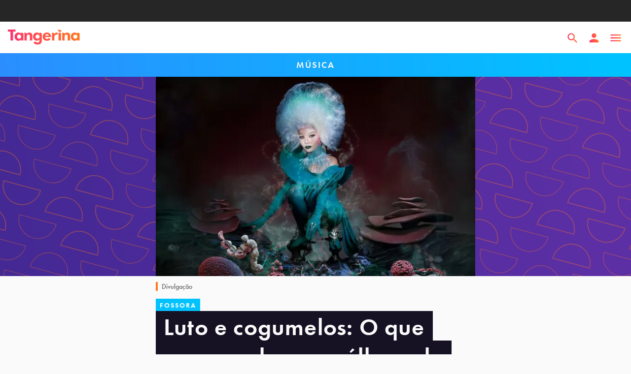

--- FILE ---
content_type: text/html; charset=utf-8
request_url: https://tangerina.uol.com.br/musica/o-que-esperar-album-bjork-fossora/
body_size: 44263
content:
<!DOCTYPE html><html lang="pt-br"><head><script async="" src="https://tally.so/widgets/embed.js"></script><script async="" type="text/javascript">

            (function () {

              window.universal_variable = window.universal_variable || {};

              window.universal_variable.dfp = window.universal_variable.dfp || {};

              window.uolads = window.uolads || [];

            })();
          </script><script async="" type="lazyscript"> (function(w,d,s,l,i){w[l] = w[l] || [];w[l].push({'gtm.start':
                new Date().getTime(),event:'gtm.js'});var f=d.getElementsByTagName(s)[0],
      j=d.createElement(s),dl=l!='dataLayer'?'&l='+l:'';j.async=true;j.src=
      'https://www.googletagmanager.com/gtm.js?id='+i+dl;f.parentNode.insertBefore(j,f);
                })(window,document,'script','dataLayer','GTM-TWDKWJ4');</script><script async="" type="lazyscript" src="//tm.jsuol.com.br/uoltm.js?id=btsvge"></script><link rel="preconnect" href="https://use.typekit.net"/><link rel="preconnect" href="https://p.typekit.net"/><link rel="preload" href="https://use.typekit.net/ibn3jnz.css" as="style"/><link rel="stylesheet" href="https://use.typekit.net/ibn3jnz.css"/><meta name="viewport" content="width=device-width, initial-scale=1.0"/><meta name="google-site-verification" content="t3d8RxHq97DqeeRAXU9IoXhbviXCv_3XQIGRr7YxHnU"/><link rel="shortcut icon" href="/static/favicon.png"/><link rel="favicon" href="/favicon.ico"/><meta name="viewport" content="width=device-width"/><meta charSet="utf-8"/><title>Björk: O que esperar do disco inspirado em cogumelos - Tangerina</title><meta name="description" content="Björk lançará o Fossora na sexta-feira (30), criado inteiramente da Islândia durante a quarentena depois de cinco anos do último disco"/><meta name="robots" content="index, follow, max-snippet:-1, max-image-preview:large, max-video-preview:-1"/><link rel="canonical" href="https://tangerina.uol.com.br/musica/o-que-esperar-album-bjork-fossora/"/><meta property="og:locale" content="pt_BR"/><meta property="og:type" content="article"/><meta property="og:title" content="Luto e cogumelos: O que esperar do novo álbum de Björk?"/><meta property="og:description" content="Cantora lançará Fossora na sexta (30) depois de cinco anos sem discos. A produção foi criada inteiramente na Islândia durante a quarentena"/><meta property="og:url" content="https://tangerina.uol.com.br/musica/o-que-esperar-album-bjork-fossora/"/><meta property="og:site_name" content="Tangerina"/><meta property="article:publisher" content="https://www.facebook.com/tangerinanews"/><meta property="article:published_time" content="2022-09-29T09:00:00+00:00"/><meta property="og:image" content="https://feira.tangerina.news/wp-content/uploads/2022/09/Bjork-1.jpg"/><meta property="og:image:width" content="1296"/><meta property="og:image:height" content="810"/><meta property="og:image:type" content="image/jpeg"/><meta name="author" content="Lucas Almeida"/><meta name="twitter:card" content="summary_large_image"/><meta name="twitter:creator" content="@tucoalmeida_"/><meta name="twitter:site" content="@tangerinanews"/><meta name="twitter:label1" content="Written by"/><meta name="twitter:data1" content="Lucas Almeida"/><meta name="twitter:label2" content="Est. reading time"/><meta name="twitter:data2" content="4 minutos"/><script type="application/ld+json" class="yoast-schema-graph">{"@context":"https://schema.org","@graph":[{"@type":"NewsArticle","@id":"https://tangerina.uol.com.br/musica/o-que-esperar-album-bjork-fossora/#article","isPartOf":{"@id":"https://tangerina.uol.com.br/musica/o-que-esperar-album-bjork-fossora/"},"author":{"name":"Lucas Almeida","@id":"https://tangerina.uol.com.br/#/schema/person/d758d44500b87eafe730e9cac6467c68"},"headline":"Luto e cogumelos: O que esperar do novo álbum de Björk?","datePublished":"2022-09-29T09:00:00+00:00","dateModified":"2022-09-29T09:00:00+00:00","mainEntityOfPage":{"@id":"https://tangerina.uol.com.br/musica/o-que-esperar-album-bjork-fossora/"},"wordCount":777,"commentCount":0,"publisher":{"@id":"https://tangerina.uol.com.br/#organization"},"image":{"@id":"https://tangerina.uol.com.br/musica/o-que-esperar-album-bjork-fossora/#primaryimage"},"thumbnailUrl":"https://feira.tangerina.news/wp-content/uploads/2022/09/Bjork-1.jpg","keywords":["pop"],"articleSection":["Música"],"inLanguage":"pt-BR","potentialAction":[{"@type":"CommentAction","name":"Comment","target":["https://tangerina.uol.com.br/musica/o-que-esperar-album-bjork-fossora/#respond"]}],"copyrightYear":"2022","copyrightHolder":{"@id":"https://tangerina.uol.com.br/#organization"},"video":[{"@id":"https://tangerina.uol.com.br/musica/o-que-esperar-album-bjork-fossora/#video"}]},{"@type":"WebPage","@id":"https://tangerina.uol.com.br/musica/o-que-esperar-album-bjork-fossora/","url":"https://tangerina.uol.com.br/musica/o-que-esperar-album-bjork-fossora/","name":"Björk: O que esperar do disco inspirado em cogumelos - Tangerina","isPartOf":{"@id":"https://tangerina.uol.com.br/#website"},"primaryImageOfPage":{"@id":"https://tangerina.uol.com.br/musica/o-que-esperar-album-bjork-fossora/#primaryimage"},"image":{"@id":"https://tangerina.uol.com.br/musica/o-que-esperar-album-bjork-fossora/#primaryimage"},"thumbnailUrl":"https://feira.tangerina.news/wp-content/uploads/2022/09/Bjork-1.jpg","datePublished":"2022-09-29T09:00:00+00:00","dateModified":"2022-09-29T09:00:00+00:00","description":"Björk lançará o Fossora na sexta-feira (30), criado inteiramente da Islândia durante a quarentena depois de cinco anos do último disco","breadcrumb":{"@id":"https://tangerina.uol.com.br/musica/o-que-esperar-album-bjork-fossora/#breadcrumb"},"inLanguage":"pt-BR","potentialAction":[{"@type":"ReadAction","target":["https://tangerina.uol.com.br/musica/o-que-esperar-album-bjork-fossora/"]}]},{"@type":"ImageObject","inLanguage":"pt-BR","@id":"https://tangerina.uol.com.br/musica/o-que-esperar-album-bjork-fossora/#primaryimage","url":"https://feira.tangerina.news/wp-content/uploads/2022/09/Bjork-1.jpg","contentUrl":"https://feira.tangerina.news/wp-content/uploads/2022/09/Bjork-1.jpg","width":1296,"height":810,"caption":"Capa do Fossora (2022), novo álbum de Björk"},{"@type":"BreadcrumbList","@id":"https://tangerina.uol.com.br/musica/o-que-esperar-album-bjork-fossora/#breadcrumb","itemListElement":[{"@type":"ListItem","position":1,"name":"Home","item":"https://tangerina.uol.com.br/"},{"@type":"ListItem","position":2,"name":"Música","item":"https://tangerina.uol.com.br/musica/"},{"@type":"ListItem","position":3,"name":"Luto e cogumelos: O que esperar do novo álbum de Björk?"}]},{"@type":"WebSite","@id":"https://tangerina.uol.com.br/#website","url":"https://tangerina.uol.com.br/","name":"Tangerina","description":"Entretenimento pra refrescar a sua cabeça","publisher":{"@id":"https://tangerina.uol.com.br/#organization"},"potentialAction":[{"@type":"SearchAction","target":{"@type":"EntryPoint","urlTemplate":"https://tangerina.uol.com.br/search/{search_term_string}/"},"query-input":{"@type":"PropertyValueSpecification","valueRequired":true,"valueName":"search_term_string"}}],"inLanguage":"pt-BR"},{"@type":"Organization","@id":"https://tangerina.uol.com.br/#organization","name":"Tangerina","url":"https://tangerina.uol.com.br/","logo":{"@type":"ImageObject","inLanguage":"pt-BR","@id":"https://tangerina.uol.com.br/#/schema/logo/image/","url":"https://feira.tangerina.news/wp-content/uploads/2022/01/Tangerina.png","contentUrl":"https://feira.tangerina.news/wp-content/uploads/2022/01/Tangerina.png","width":1080,"height":1080,"caption":"Tangerina"},"image":{"@id":"https://tangerina.uol.com.br/#/schema/logo/image/"},"sameAs":["https://www.facebook.com/tangerinanews","https://x.com/tangerinanews","https://www.instagram.com/tangerinanews/","https://www.youtube.com/channel/UCYxfpQfyZFO6maIJ0Kf7Xxg"]},{"@type":"Person","@id":"https://tangerina.uol.com.br/#/schema/person/d758d44500b87eafe730e9cac6467c68","name":"Lucas Almeida","image":{"@type":"ImageObject","inLanguage":"pt-BR","@id":"https://tangerina.uol.com.br/#/schema/person/image/","url":"https://feira.tangerina.news/wp-content/uploads/2022/06/foto.jpeg","contentUrl":"https://feira.tangerina.news/wp-content/uploads/2022/06/foto.jpeg","caption":"Lucas Almeida"},"description":"Repórter. Passou pela MTV Brasil e Veja.com. É fã de um pop triste e não deixa de ouvir todos os lançamentos musicais da semana.","sameAs":["https://www.instagram.com/tucoalmeida_","https://www.linkedin.com/in/lucasalmeida1206","https://x.com/tucoalmeida_"],"url":"https://tangerina.uol.com.br/autor/lucas-almeida/"},{"@type":"VideoObject","@id":"https://tangerina.uol.com.br/musica/o-que-esperar-album-bjork-fossora/#video","name":"Björk: O que esperar do disco inspirado em cogumelos - Tangerina","isPartOf":{"@id":"https://tangerina.uol.com.br/musica/o-que-esperar-album-bjork-fossora/#article"},"thumbnailUrl":"https://feira.tangerina.news/wp-content/uploads/2022/09/1qrigd1baji.jpg","description":"Björk lançará o Fossora na sexta-feira (30), criado inteiramente da Islândia durante a quarentena depois de cinco anos do último disco","uploadDate":"2022-09-29","width":480,"height":270,"embedUrl":"https://www.youtube.com/embed/1QRIgD1bAjI","duration":"PT7M16S","isFamilyFriendly":true,"inLanguage":"pt-BR"}]}</script><meta property="og:video" content="https://www.youtube.com/embed/1QRIgD1bAjI"/><meta property="og:video:type" content="text/html"/><meta property="og:video:duration" content="436"/><meta property="og:video:width" content="480"/><meta property="og:video:height" content="270"/><meta property="ya:ovs:adult" content="false"/><meta property="ya:ovs:upload_date" content="2022-09-29T09:00:00+00:00"/><meta property="ya:ovs:allow_embed" content="true"/><link rel="preload" as="image" imagesrcset="/_next/image/?url=https%3A%2F%2Ffeira.tangerina.news%2Fwp-content%2Fuploads%2F2022%2F09%2FBjork-1.jpg&amp;w=64&amp;q=75 64w, /_next/image/?url=https%3A%2F%2Ffeira.tangerina.news%2Fwp-content%2Fuploads%2F2022%2F09%2FBjork-1.jpg&amp;w=64&amp;q=75 64w, /_next/image/?url=https%3A%2F%2Ffeira.tangerina.news%2Fwp-content%2Fuploads%2F2022%2F09%2FBjork-1.jpg&amp;w=96&amp;q=75 96w, /_next/image/?url=https%3A%2F%2Ffeira.tangerina.news%2Fwp-content%2Fuploads%2F2022%2F09%2FBjork-1.jpg&amp;w=96&amp;q=75 96w, /_next/image/?url=https%3A%2F%2Ffeira.tangerina.news%2Fwp-content%2Fuploads%2F2022%2F09%2FBjork-1.jpg&amp;w=128&amp;q=75 128w, /_next/image/?url=https%3A%2F%2Ffeira.tangerina.news%2Fwp-content%2Fuploads%2F2022%2F09%2FBjork-1.jpg&amp;w=128&amp;q=75 128w, /_next/image/?url=https%3A%2F%2Ffeira.tangerina.news%2Fwp-content%2Fuploads%2F2022%2F09%2FBjork-1.jpg&amp;w=162&amp;q=75 162w, /_next/image/?url=https%3A%2F%2Ffeira.tangerina.news%2Fwp-content%2Fuploads%2F2022%2F09%2FBjork-1.jpg&amp;w=184&amp;q=75 184w, /_next/image/?url=https%3A%2F%2Ffeira.tangerina.news%2Fwp-content%2Fuploads%2F2022%2F09%2FBjork-1.jpg&amp;w=189&amp;q=75 189w, /_next/image/?url=https%3A%2F%2Ffeira.tangerina.news%2Fwp-content%2Fuploads%2F2022%2F09%2FBjork-1.jpg&amp;w=216&amp;q=75 216w, /_next/image/?url=https%3A%2F%2Ffeira.tangerina.news%2Fwp-content%2Fuploads%2F2022%2F09%2FBjork-1.jpg&amp;w=240&amp;q=75 240w, /_next/image/?url=https%3A%2F%2Ffeira.tangerina.news%2Fwp-content%2Fuploads%2F2022%2F09%2FBjork-1.jpg&amp;w=256&amp;q=75 256w, /_next/image/?url=https%3A%2F%2Ffeira.tangerina.news%2Fwp-content%2Fuploads%2F2022%2F09%2FBjork-1.jpg&amp;w=312&amp;q=75 312w, /_next/image/?url=https%3A%2F%2Ffeira.tangerina.news%2Fwp-content%2Fuploads%2F2022%2F09%2FBjork-1.jpg&amp;w=328&amp;q=75 328w, /_next/image/?url=https%3A%2F%2Ffeira.tangerina.news%2Fwp-content%2Fuploads%2F2022%2F09%2FBjork-1.jpg&amp;w=384&amp;q=75 384w, /_next/image/?url=https%3A%2F%2Ffeira.tangerina.news%2Fwp-content%2Fuploads%2F2022%2F09%2FBjork-1.jpg&amp;w=384&amp;q=75 384w, /_next/image/?url=https%3A%2F%2Ffeira.tangerina.news%2Fwp-content%2Fuploads%2F2022%2F09%2FBjork-1.jpg&amp;w=416&amp;q=75 416w, /_next/image/?url=https%3A%2F%2Ffeira.tangerina.news%2Fwp-content%2Fuploads%2F2022%2F09%2FBjork-1.jpg&amp;w=480&amp;q=75 480w, /_next/image/?url=https%3A%2F%2Ffeira.tangerina.news%2Fwp-content%2Fuploads%2F2022%2F09%2FBjork-1.jpg&amp;w=504&amp;q=75 504w, /_next/image/?url=https%3A%2F%2Ffeira.tangerina.news%2Fwp-content%2Fuploads%2F2022%2F09%2FBjork-1.jpg&amp;w=648&amp;q=75 648w, /_next/image/?url=https%3A%2F%2Ffeira.tangerina.news%2Fwp-content%2Fuploads%2F2022%2F09%2FBjork-1.jpg&amp;w=680&amp;q=75 680w, /_next/image/?url=https%3A%2F%2Ffeira.tangerina.news%2Fwp-content%2Fuploads%2F2022%2F09%2FBjork-1.jpg&amp;w=768&amp;q=75 768w, /_next/image/?url=https%3A%2F%2Ffeira.tangerina.news%2Fwp-content%2Fuploads%2F2022%2F09%2FBjork-1.jpg&amp;w=900&amp;q=75 900w, /_next/image/?url=https%3A%2F%2Ffeira.tangerina.news%2Fwp-content%2Fuploads%2F2022%2F09%2FBjork-1.jpg&amp;w=1200&amp;q=75 1200w, /_next/image/?url=https%3A%2F%2Ffeira.tangerina.news%2Fwp-content%2Fuploads%2F2022%2F09%2FBjork-1.jpg&amp;w=1320&amp;q=75 1320w, /_next/image/?url=https%3A%2F%2Ffeira.tangerina.news%2Fwp-content%2Fuploads%2F2022%2F09%2FBjork-1.jpg&amp;w=1440&amp;q=75 1440w, /_next/image/?url=https%3A%2F%2Ffeira.tangerina.news%2Fwp-content%2Fuploads%2F2022%2F09%2FBjork-1.jpg&amp;w=1600&amp;q=75 1600w, /_next/image/?url=https%3A%2F%2Ffeira.tangerina.news%2Fwp-content%2Fuploads%2F2022%2F09%2FBjork-1.jpg&amp;w=1920&amp;q=75 1920w, /_next/image/?url=https%3A%2F%2Ffeira.tangerina.news%2Fwp-content%2Fuploads%2F2022%2F09%2FBjork-1.jpg&amp;w=2560&amp;q=75 2560w, /_next/image/?url=https%3A%2F%2Ffeira.tangerina.news%2Fwp-content%2Fuploads%2F2022%2F09%2FBjork-1.jpg&amp;w=3080&amp;q=75 3080w" imagesizes="(max-width: 1023px) 100vw, 680px"/><meta name="next-head-count" content="36"/><link rel="preload" href="/_next/static/css/e873829ff5b8449f5cd4.css" as="style"/><link rel="stylesheet" href="/_next/static/css/e873829ff5b8449f5cd4.css" data-n-p=""/><noscript data-n-css=""></noscript><link rel="preload" href="/_next/static/chunks/f02060c0321143e236c4ce7318eb1b7841fce5d7.20a0d7a42da0962380c0.js" as="script"/><link rel="preload" href="/_next/static/chunks/commons.80775016b2dff588fa4f.js" as="script"/><link rel="preload" href="/_next/static/chunks/4ce4e93d16714a8c91a3a0a85c96057503f46997.2bf98efe344bc396e348.js" as="script"/><link rel="preload" href="/_next/static/chunks/d6e72859.3c411584f54dadcfb9cb.js" as="script"/><link rel="preload" href="/_next/static/chunks/58f18a337a1641ca2ab0ae73511718fcfd23b436.360d60255c41f42701ba.js" as="script"/><link rel="preload" href="/_next/static/chunks/ce223984a9aa39b80de94b149288d9d36f07cb05.1ce2ed9a5b6bfbccfd67.js" as="script"/><link rel="preload" href="/_next/static/chunks/reactPlayerWistia.3bd77b8c31e7a438064e.js" as="script"/><link rel="preload" href="/_next/static/chunks/3d5a77578271c45cd714c3ab9f575aa56a433fbf.8f303747b2f2dcf0be79.js" as="script"/><link rel="preload" href="/_next/static/chunks/reactPlayerPreview.52fddf382033b48fbfea.js" as="script"/><link rel="preload" href="/_next/static/chunks/webpack-1c7a2e43637c75294bb1.js" as="script"/><link rel="preload" href="/_next/static/chunks/framework.329ee34e5c4635c51fc7.js" as="script"/><link rel="preload" href="/_next/static/chunks/commons.80775016b2dff588fa4f.js" as="script"/><link rel="preload" href="/_next/static/chunks/4ce4e93d16714a8c91a3a0a85c96057503f46997.2bf98efe344bc396e348.js" as="script"/><link rel="preload" href="/_next/static/chunks/main-ae6d3f4f812dc6cad31f.js" as="script"/><link rel="preload" href="/_next/static/chunks/d6e72859.3c411584f54dadcfb9cb.js" as="script"/><link rel="preload" href="/_next/static/chunks/f02060c0321143e236c4ce7318eb1b7841fce5d7.20a0d7a42da0962380c0.js" as="script"/><link rel="preload" href="/_next/static/chunks/7816aa3d670fb6021feb083aecc4f8df081b0424.79ed23c06ac733a19ab8.js" as="script"/><link rel="preload" href="/_next/static/chunks/pages/_app-7083722676dc359094f2.js" as="script"/><link rel="preload" href="/_next/static/chunks/reactPlayerVimeo.672fb2cca1788f48b3b4.js" as="script"/><link rel="preload" href="/_next/static/chunks/reactPlayerPreview.52fddf382033b48fbfea.js" as="script"/><link rel="preload" href="/_next/static/chunks/58f18a337a1641ca2ab0ae73511718fcfd23b436.360d60255c41f42701ba.js" as="script"/><link rel="preload" href="/_next/static/chunks/reactPlayerKaltura.9a106dc7ee7cfa7ab74f.js" as="script"/><link rel="preload" href="/_next/static/chunks/reactPlayerWistia.3bd77b8c31e7a438064e.js" as="script"/><link rel="preload" href="/_next/static/chunks/ce223984a9aa39b80de94b149288d9d36f07cb05.1ce2ed9a5b6bfbccfd67.js" as="script"/><link rel="preload" href="/_next/static/chunks/pages/%5Bcategory%5D/%5Bslug%5D-dd65d689d89e73b8378a.js" as="script"/><style data-styled="" data-styled-version="5.3.5">html,body,div,span,applet,object,iframe,h1,h2,h3,h4,h5,h6,p,blockquote,pre,a,abbr,acronym,address,big,cite,code,del,dfn,em,img,ins,kbd,q,s,samp,small,strike,strong,sub,sup,tt,var,b,u,i,center,dl,dt,dd,menu,ol,ul,li,fieldset,form,label,legend,table,caption,tbody,tfoot,thead,tr,th,td,article,aside,canvas,details,embed,figure,figcaption,footer,header,hgroup,main,menu,nav,output,ruby,section,summary,time,mark,audio,video{margin:0;padding:0;border:0;font-size:100%;font:inherit;vertical-align:baseline;}/*!sc*/
article,aside,details,figcaption,figure,footer,header,hgroup,main,menu,nav,section{display:block;}/*!sc*/
*[hidden]{display:none;}/*!sc*/
body{line-height:1;}/*!sc*/
menu,ol,ul{list-style:none;}/*!sc*/
blockquote,q{quotes:none;}/*!sc*/
blockquote:before,blockquote:after,q:before,q:after{content:'';content:none;}/*!sc*/
table{border-collapse:collapse;border-spacing:0;}/*!sc*/
#barrauol+.uol_placeholder,.barrauol+.uol_placeholder{display:none;}/*!sc*/
.uol_placeholder{width:100%;height:44px;background-color:#262626;position:relative;z-index:9;}/*!sc*/
body{background:#FAFAFA;margin:0;color:#FAFAFA;}/*!sc*/
button,body{font-family:"futura-pt",sans-serif;}/*!sc*/
#uolpd-video-inarticle{z-index:99 !important;}/*!sc*/
.hide{display:none;}/*!sc*/
em{font-style:italic;}/*!sc*/
data-styled.g2[id="sc-global-fiDxaE1"]{content:"sc-global-fiDxaE1,"}/*!sc*/
.bSkZUr .modal-header{position:absolute;top:0;left:0;right:0;height:64px;padding:0 16px;z-index:100;}/*!sc*/
.bSkZUr .modal-header > svg{height:14px;width:14px;}/*!sc*/
@media (min-width:768px){.bSkZUr .modal-header > svg{width:28px;height:28px;top:42px;right:42px;position:absolute;}}/*!sc*/
@media (min-width:768px){.bSkZUr .modal-header > svg path{fill:#FAFAFA;}}/*!sc*/
data-styled.g6[id="styles__Wrapper-sc-1lnbdoa-0"]{content:"bSkZUr,"}/*!sc*/
.kPUasB{-webkit-align-items:center;-webkit-box-align:center;-ms-flex-align:center;align-items:center;background:#00c2ffff;color:#FAFAFA;cursor:pointer;display:-webkit-inline-box;display:-webkit-inline-flex;display:-ms-inline-flexbox;display:inline-flex;font-weight:600;font-size:14px;-webkit-letter-spacing:2px;-moz-letter-spacing:2px;-ms-letter-spacing:2px;letter-spacing:2px;padding-right:8px;line-height:1;min-height:26px;-webkit-text-decoration:none;text-decoration:none;text-transform:uppercase;pointer-events:visible;pointer-events:none;padding-left:8px;}/*!sc*/
.fxOhsK{-webkit-align-items:center;-webkit-box-align:center;-ms-flex-align:center;align-items:center;background:#00c2ffff;color:#FAFAFA;cursor:pointer;display:-webkit-inline-box;display:-webkit-inline-flex;display:-ms-inline-flexbox;display:inline-flex;font-weight:600;font-size:14px;-webkit-letter-spacing:2px;-moz-letter-spacing:2px;-ms-letter-spacing:2px;letter-spacing:2px;padding-right:8px;line-height:1;min-height:26px;-webkit-text-decoration:none;text-decoration:none;text-transform:uppercase;pointer-events:visible;pointer-events:none;padding-left:16px;}/*!sc*/
.joloDE{-webkit-align-items:center;-webkit-box-align:center;-ms-flex-align:center;align-items:center;background:#00c2ffff;color:#FAFAFA;cursor:pointer;display:-webkit-inline-box;display:-webkit-inline-flex;display:-ms-inline-flexbox;display:inline-flex;font-weight:600;font-size:14px;-webkit-letter-spacing:2px;-moz-letter-spacing:2px;-ms-letter-spacing:2px;letter-spacing:2px;padding-right:8px;line-height:1;min-height:26px;-webkit-text-decoration:none;text-decoration:none;text-transform:uppercase;pointer-events:visible;pointer-events:none;padding-left:8px;}/*!sc*/
@media (min-width:768px){.joloDE{padding-left:24px;}}/*!sc*/
data-styled.g12[id="Tag-sc-ocopmv-0"]{content:"kPUasB,fxOhsK,joloDE,"}/*!sc*/
.bpQFna{font-size:14px;}/*!sc*/
data-styled.g13[id="styles__Wrapper-sc-13dbsz2-0"]{content:"bpQFna,"}/*!sc*/
.bPCXam{display:-webkit-box;display:-webkit-flex;display:-ms-flexbox;display:flex;padding:24px 16px;gap:24px;}/*!sc*/
@media (min-width:768px){.bPCXam{gap:0;}}/*!sc*/
data-styled.g14[id="styles__Container-sc-13dbsz2-1"]{content:"bPCXam,"}/*!sc*/
.hJboGM{width:100%;-webkit-flex:0 0 25%;-ms-flex:0 0 25%;flex:0 0 25%;}/*!sc*/
.hJboGM img{border-radius:100%;display:block;margin:0 auto;object-fit:cover;width:72px;height:72px;aspect-ratio:1/1;}/*!sc*/
@media (min-width:768px){.hJboGM img{width:128px;height:128px;}}/*!sc*/
data-styled.g15[id="styles__Thumb-sc-13dbsz2-2"]{content:"hJboGM,"}/*!sc*/
.iwxFGo{color:#161224;font-size:20px;font-weight:600;padding-bottom:4px;}/*!sc*/
data-styled.g16[id="styles__Name-sc-13dbsz2-3"]{content:"iwxFGo,"}/*!sc*/
.eEQGrX{color:#323232;margin:8px 0 16px;line-height:1.3;width:100%;}/*!sc*/
data-styled.g17[id="styles__Text-sc-13dbsz2-4"]{content:"eEQGrX,"}/*!sc*/
.cZDpxm{color:#442894;-webkit-text-decoration:none;text-decoration:none;font-weight:600;font-size:16px;}/*!sc*/
data-styled.g18[id="styles__Link-sc-13dbsz2-5"]{content:"cZDpxm,"}/*!sc*/
.cbbgnq{display:-webkit-box;display:-webkit-flex;display:-ms-flexbox;display:flex;line-height:1.2;-webkit-align-items:center;-webkit-box-align:center;-ms-flex-align:center;align-items:center;color:#646464;}/*!sc*/
@media (min-width:768px){}/*!sc*/
data-styled.g19[id="styles__Wrapper-sc-ramtj5-0"]{content:"cbbgnq,"}/*!sc*/
.fncPeQ{margin-right:8px;}/*!sc*/
@media (min-width:768px){.fncPeQ{margin-right:24px;}}/*!sc*/
.fncPeQ img{border-radius:100%;display:block;height:48px;object-fit:cover;width:48px;}/*!sc*/
@media (min-width:768px){.fncPeQ img{width:64px;height:64px;}}/*!sc*/
data-styled.g20[id="styles__Thumb-sc-ramtj5-1"]{content:"fncPeQ,"}/*!sc*/
.fBJOAl{color:#442894;font-weight:500;font-size:16px;-webkit-text-decoration:none;text-decoration:none;}/*!sc*/
@media (min-width:768px){.fBJOAl{font-size:18px;}}/*!sc*/
data-styled.g21[id="styles__Name-sc-ramtj5-2"]{content:"fBJOAl,"}/*!sc*/
.gdHKcG{font-size:14px;display:block;}/*!sc*/
data-styled.g22[id="styles__Date-sc-ramtj5-3"]{content:"gdHKcG,"}/*!sc*/
.kJZEsH{position:relative;display:block;-webkit-text-decoration:none;text-decoration:none;}/*!sc*/
data-styled.g23[id="styles__Link-sc-ramtj5-4"]{content:"kJZEsH,"}/*!sc*/
.ezCJRb{color:#323232;font-size:14px;font-weight:500;line-height:18px;}/*!sc*/
.ezCJRb strong{font-weight:bold;}/*!sc*/
.ezCJRb a{color:#5D2FA5;-webkit-text-decoration:none;text-decoration:none;font-weight:bold;}/*!sc*/
.ezCJRb a:hover{color:#FF781E;}/*!sc*/
@media (min-width:1024px){.ezCJRb{color:#323232;font-weight:500;font-size:14px;line-height:18px;}}/*!sc*/
.dlCwVb{color:#646464;font-size:14px;font-weight:500;line-height:18px;}/*!sc*/
.dlCwVb strong{font-weight:bold;}/*!sc*/
.dlCwVb a{color:#5D2FA5;-webkit-text-decoration:none;text-decoration:none;font-weight:bold;}/*!sc*/
.dlCwVb a:hover{color:#FF781E;}/*!sc*/
@media (min-width:1024px){.dlCwVb{color:#646464;font-weight:500;font-size:14px;line-height:18px;}}/*!sc*/
.gNEMBj{color:#323232;font-size:16px;line-height:22px;}/*!sc*/
.gNEMBj strong{font-weight:bold;}/*!sc*/
.gNEMBj a{color:#5D2FA5;-webkit-text-decoration:none;text-decoration:none;font-weight:bold;}/*!sc*/
.gNEMBj a:hover{color:#FF781E;}/*!sc*/
@media (min-width:1024px){.gNEMBj{color:#323232;font-size:18px;line-height:24px;}}/*!sc*/
.eThTEf{color:#646464;font-size:16px;font-weight:600;line-height:22px;}/*!sc*/
.eThTEf strong{font-weight:bold;}/*!sc*/
.eThTEf a{color:#5D2FA5;-webkit-text-decoration:none;text-decoration:none;font-weight:bold;}/*!sc*/
.eThTEf a:hover{color:#FF781E;}/*!sc*/
@media (min-width:1024px){.eThTEf{color:#646464;font-weight:600;font-size:16px;line-height:22px;}}/*!sc*/
.jayBfx{color:#161224;font-size:24px;font-weight:600;line-height:24px;}/*!sc*/
.jayBfx strong{font-weight:bold;}/*!sc*/
.jayBfx a{color:#5D2FA5;-webkit-text-decoration:none;text-decoration:none;font-weight:bold;}/*!sc*/
.jayBfx a:hover{color:#FF781E;}/*!sc*/
@media (min-width:1024px){.jayBfx{color:#161224;font-weight:800;font-size:28px;line-height:31px;}}/*!sc*/
.gRlGxH{font-size:14px;font-weight:600;line-height:18px;}/*!sc*/
.gRlGxH strong{font-weight:bold;}/*!sc*/
.gRlGxH a{color:#5D2FA5;-webkit-text-decoration:none;text-decoration:none;font-weight:bold;}/*!sc*/
.gRlGxH a:hover{color:#FF781E;}/*!sc*/
@media (min-width:1024px){.gRlGxH{font-weight:600;font-size:14px;line-height:18px;}}/*!sc*/
.kbFmXz strong{font-weight:bold;}/*!sc*/
.kbFmXz a{color:#5D2FA5;-webkit-text-decoration:none;text-decoration:none;font-weight:bold;}/*!sc*/
.kbFmXz a:hover{color:#FF781E;}/*!sc*/
@media (min-width:1024px){}/*!sc*/
data-styled.g24[id="style__Typo-sc-1e1gvva-0"]{content:"ezCJRb,dlCwVb,gNEMBj,eThTEf,jayBfx,gRlGxH,kbFmXz,"}/*!sc*/
.iblghd{border-left:4px solid #FF781E;grid-column:main;margin-top:12px;margin-bottom:16px;padding-left:8px;}/*!sc*/
data-styled.g25[id="style__CaptionWrapper-sc-q805z5-0"]{content:"iblghd,"}/*!sc*/
.jJGOEP{background:linear-gradient(85.36deg,#FF3273 3.81%,#FF781E 96.59%);height:64px;border:0;border-radius:4px;color:#FAFAFA;font:600 16px 'futura-pt';padding:0 24px;width:100%;cursor:pointer;}/*!sc*/
.jJGOEP:hover{background:linear-gradient(85.36deg,#FF4687 3.81%,#FF963C 96.59%);}/*!sc*/
.jJGOEP:disabled{background:#C4C4C4;}/*!sc*/
data-styled.g26[id="styles__Button-sc-zqxv52-0"]{content:"jJGOEP,"}/*!sc*/
.iTUxSB{background:linear-gradient(85.36deg,rgba(255,50,115,0.08) 3.81%,rgba(255,120,30,0.08) 96.59%);border-radius:4px;padding:24px 16px;display:-webkit-box;display:-webkit-flex;display:-ms-flexbox;display:flex;-webkit-flex-direction:column;-ms-flex-direction:column;flex-direction:column;-webkit-align-items:stretch;-webkit-box-align:stretch;-ms-flex-align:stretch;align-items:stretch;text-align:center;}/*!sc*/
data-styled.g27[id="styles__Container-sc-153lwyf-0"]{content:"iTUxSB,"}/*!sc*/
.cmzoGb{font-size:18px;line-height:22px;font-weight:600;color:#161224;margin-bottom:16px;}/*!sc*/
data-styled.g28[id="styles__Title-sc-153lwyf-1"]{content:"cmzoGb,"}/*!sc*/
.wBoRk{margin-bottom:16px;}/*!sc*/
data-styled.g29[id="styles__Button-sc-153lwyf-2"]{content:"wBoRk,"}/*!sc*/
.geCBan{font-size:16px;line-height:22px;color:#323232;}/*!sc*/
.geCBan button{font-weight:600;color:#5F3EA5;border:0;background:transparent;font-size:inherit;cursor:pointer;padding:0;display:inline-block;}/*!sc*/
data-styled.g30[id="styles__Text-sc-153lwyf-3"]{content:"geCBan,"}/*!sc*/
.reKAr{text-align:left;}/*!sc*/
data-styled.g31[id="styles__Wrapper-sc-109h28h-0"]{content:"reKAr,"}/*!sc*/
.fQGuf{height:64px;border-radius:4px;padding:0 24px;background:#FAFAFA;border:1px solid #969696;width:100%;box-sizing:border-box;color:#323232;font:16px 'futura-pt';outline:0;}/*!sc*/
.fQGuf:disabled{cursor:not-allowed;border-color:#C4C4C4;color:#C4C4C4;}/*!sc*/
.fQGuf:disabled::-webkit-input-placeholder{color:#C4C4C4;}/*!sc*/
.fQGuf:disabled::-moz-placeholder{color:#C4C4C4;}/*!sc*/
.fQGuf:disabled:-ms-input-placeholder{color:#C4C4C4;}/*!sc*/
.fQGuf:disabled::placeholder{color:#C4C4C4;}/*!sc*/
data-styled.g32[id="styles__Input-sc-109h28h-1"]{content:"fQGuf,"}/*!sc*/
.ciHzeB{color:#969696;font-size:16px;display:block;margin-bottom:8px;color:#FAFAFA;}/*!sc*/
data-styled.g33[id="styles__Label-sc-109h28h-2"]{content:"ciHzeB,"}/*!sc*/
.benXcG{display:-webkit-box;display:-webkit-flex;display:-ms-flexbox;display:flex;-webkit-flex-direction:column;-ms-flex-direction:column;flex-direction:column;-webkit-align-items:stretch;-webkit-box-align:stretch;-ms-flex-align:stretch;align-items:stretch;-webkit-align-self:stretch;-ms-flex-item-align:stretch;align-self:stretch;margin-bottom:37px;}/*!sc*/
data-styled.g49[id="styles__Container-sc-lw7dbe-0"]{content:"benXcG,"}/*!sc*/
.kBmVLg{font-size:24px;line-height:31px;color:#161224;font-weight:bold;padding-bottom:12px;border-bottom:1.5px solid #161224;margin-bottom:24px;}/*!sc*/
data-styled.g50[id="styles__TotalOfComments-sc-lw7dbe-1"]{content:"kBmVLg,"}/*!sc*/
.ggABLp{color:#484848;font-size:14px;line-height:18px;margin-bottom:24px;}/*!sc*/
@media (min-width:1024px){.ggABLp{font-size:16px;}}/*!sc*/
data-styled.g51[id="styles__Description-sc-lw7dbe-2"]{content:"ggABLp,"}/*!sc*/
.bxTZPH{display:-webkit-box;display:-webkit-flex;display:-ms-flexbox;display:flex;-webkit-flex-direction:column;-ms-flex-direction:column;flex-direction:column;-webkit-align-items:stretch;-webkit-box-align:stretch;-ms-flex-align:stretch;align-items:stretch;margin-bottom:32px;}/*!sc*/
.styles__CommentList-sc-lw7dbe-3 .styles__CommentList-sc-lw7dbe-3{border-left:1px solid #969696;padding-left:11px;margin-top:12px;margin-bottom:unset;}/*!sc*/
data-styled.g52[id="styles__CommentList-sc-lw7dbe-3"]{content:"bxTZPH,"}/*!sc*/
.dNuCco{margin-bottom:24px;}/*!sc*/
data-styled.g53[id="styles__AddNewCommentWrapper-sc-lw7dbe-4"]{content:"dNuCco,"}/*!sc*/
@media (min-width:505px){.ijsmJl .modal-box{border-radius:5px;}}/*!sc*/
data-styled.g56[id="styles__CustomModal-sc-mxuvy1-0"]{content:"ijsmJl,"}/*!sc*/
.cYWPhd{-webkit-align-items:center;-webkit-box-align:center;-ms-flex-align:center;align-items:center;display:-webkit-box;display:-webkit-flex;display:-ms-flexbox;display:flex;gap:16px;}/*!sc*/
data-styled.g59[id="style__ContactTagWrapper-sc-1kjca1i-0"]{content:"cYWPhd,"}/*!sc*/
.exTHss{-webkit-align-items:center;-webkit-box-align:center;-ms-flex-align:center;align-items:center;display:-webkit-box;display:-webkit-flex;display:-ms-flexbox;display:flex;gap:9px;margin-right:7px;padding:5px;cursor:pointer;}/*!sc*/
data-styled.g60[id="style__FirstTagWrapper-sc-1kjca1i-1"]{content:"exTHss,"}/*!sc*/
.bxcPZt{-webkit-align-items:center;-webkit-box-align:center;-ms-flex-align:center;align-items:center;display:-webkit-box;display:-webkit-flex;display:-ms-flexbox;display:flex;padding:5px;padding-left:16px;border-left:1px solid #646464;cursor:pointer;}/*!sc*/
data-styled.g61[id="style__SecondTagWrapper-sc-1kjca1i-2"]{content:"bxcPZt,"}/*!sc*/
.bJLkWV{display:grid;-webkit-column-gap:16px;column-gap:16px;grid-template-columns:[full-start] 0px [main-start col-start] 1fr repeat(2,[col-start] 1fr) [col-start] 1fr [main-end] 0px [full-end];height:100%;width:100%;overflow:hidden;}/*!sc*/
@media (min-width:768px){.bJLkWV{-webkit-column-gap:24px;column-gap:24px;grid-template-columns:[full-start] 1fr [main-start col-start] 69px repeat(6,[col-start] 69px) [col-start] 69px [main-end] 1fr [full-end];}}/*!sc*/
@media (min-width:1024px){.bJLkWV{-webkit-column-gap:24px;column-gap:24px;grid-template-columns:[full-start] 1fr [main-start col-start] 60px repeat(10,[col-start] 60px) [col-start] 60px [main-end] 1fr [full-end];}}/*!sc*/
@media (min-width:1440px){.bJLkWV{-webkit-column-gap:24px;column-gap:24px;grid-template-columns:[full-start] 1fr [main-start col-start] 64px repeat(10,[col-start] 64px) [col-start] 64px [main-end] 1fr [full-end];}}/*!sc*/
data-styled.g62[id="Grid-sc-1yju4ok-0"]{content:"bJLkWV,"}/*!sc*/
.keAEuI{grid-column:main;padding:2px 16px;}/*!sc*/
data-styled.g63[id="styles__Wrapper-sc-1xbv8p7-0"]{content:"keAEuI,"}/*!sc*/
.foxEwQ{font-size:32px;line-height:1.2;font-weight:600;background-color:#161224;display:inline;color:#FAFAFA;box-shadow:16px 0 0 #161224,-16px 0 0 #161224;-webkit-letter-spacing:.8px;-moz-letter-spacing:.8px;-ms-letter-spacing:.8px;letter-spacing:.8px;-webkit-box-decoration-break:clone;-ms-box-decoration-break:clone;-o-box-decoration-break:clone;-webkit-box-decoration-break:clone;box-decoration-break:clone;}/*!sc*/
@media (min-width:768px){.foxEwQ{font-size:48px;-webkit-letter-spacing:1.2px;-moz-letter-spacing:1.2px;-ms-letter-spacing:1.2px;letter-spacing:1.2px;line-height:1.25;padding:2px 0;}}/*!sc*/
data-styled.g64[id="styles__Title-sc-1xbv8p7-1"]{content:"foxEwQ,"}/*!sc*/
.IcYvD{display:-webkit-box;display:-webkit-flex;display:-ms-flexbox;display:flex;gap:8px;}/*!sc*/
data-styled.g65[id="styles__Wrapper-sc-1qql0ri-0"]{content:"IcYvD,"}/*!sc*/
.gwKRHN{border-radius:4px;overflow:hidden;box-shadow:0px 4px 10px rgba(0,0,0,0.08);position:relative;display:-webkit-box;display:-webkit-flex;display:-ms-flexbox;display:flex;width:100%;height:114px;background:#FAFAFA;color:#161224;}/*!sc*/
@media (min-width:516px){.gwKRHN{height:150px;}}/*!sc*/
.hsfOcj{border-radius:4px;overflow:hidden;box-shadow:0px 4px 10px rgba(0,0,0,0.08);position:relative;display:block;width:240px;background:#FAFAFA;color:#161224;width:189px;}/*!sc*/
@media (min-width:768px){.hsfOcj{width:243px;}}/*!sc*/
data-styled.g79[id="styles__Wrapper-sc-1bww6hj-0"]{content:"gwKRHN,hsfOcj,"}/*!sc*/
.kKSEhd{position:relative;aspect-ratio:8/5;margin-top:0;}/*!sc*/
.kKSEhd > a,.kKSEhd > a > div{display:block;width:100%;height:100%;}/*!sc*/
.kKSEhd img{display:block;object-fit:cover;}/*!sc*/
@media (min-width:768px){.kKSEhd{margin-top:0;}}/*!sc*/
.kKSEhd img{height:100%;min-height:114px;width:114px;}/*!sc*/
@media (min-width:516px){.kKSEhd img{width:100%;max-width:240px;min-height:100%;}}/*!sc*/
@media (max-width:516px){.kKSEhd{aspect-ratio:1/1;}}/*!sc*/
@media (max-width:768px){.kKSEhd img{height:138px;}}/*!sc*/
.hUJPOM{position:relative;aspect-ratio:3/4;margin-top:0;width:189px;height:280px;}/*!sc*/
.hUJPOM > a,.hUJPOM > a > div{display:block;width:100%;height:100%;}/*!sc*/
.hUJPOM img{display:block;object-fit:cover;}/*!sc*/
@media (min-width:768px){.hUJPOM{margin-top:0;}}/*!sc*/
.hUJPOM img{height:152px;width:100%;}/*!sc*/
@media (min-width:768px){.hUJPOM img{height:205px;}}/*!sc*/
.hUJPOM img{width:100%;height:100%;}/*!sc*/
@media (min-width:768px){.hUJPOM{width:243px;height:360px;}}/*!sc*/
@media (max-width:768px){.hUJPOM img{height:138px;}}/*!sc*/
data-styled.g80[id="styles__Thumb-sc-1bww6hj-1"]{content:"kKSEhd,hUJPOM,"}/*!sc*/
.iARVqQ{-webkit-flex:1;-ms-flex:1;flex:1;position:relative;font-size:16px;-webkit-text-decoration:none;text-decoration:none;color:inherit;padding:16px 48px 16px 16px;padding-top:calc(24px + 16px);}/*!sc*/
@media (min-width:768px){.iARVqQ{padding:24px 64px 24px 24px;position:static;}}/*!sc*/
@media (min-width:768px){.iARVqQ{padding-top:48px;}}/*!sc*/
.kbylMM{-webkit-flex:1;-ms-flex:1;flex:1;position:relative;font-size:16px;-webkit-text-decoration:none;text-decoration:none;color:inherit;display:-webkit-box;display:-webkit-flex;display:-ms-flexbox;display:flex;margin-top:0;padding:16px;height:-webkit-fill-available;padding-top:calc(24px + 16px);font-size:20px;-webkit-flex-direction:column;-ms-flex-direction:column;flex-direction:column;gap:8px;padding-top:16px;height:-webkit-fill-available;}/*!sc*/
@media (min-width:768px){.kbylMM{padding-top:8px;}}/*!sc*/
@media (min-width:768px){.kbylMM{padding-top:16px;}}/*!sc*/
data-styled.g81[id="styles__Content-sc-1bww6hj-2"]{content:"iARVqQ,kbylMM,"}/*!sc*/
.esKHhX{background:#323232;left:0;position:absolute;display:-webkit-box;display:-webkit-flex;display:-ms-flexbox;display:flex;-webkit-align-items:center;-webkit-box-align:center;-ms-flex-align:center;align-items:center;white-space:nowrap;max-height:26px;bottom:100%;}/*!sc*/
.esKHhX time{display:block;padding:8px;color:#FAFAFA;font-size:14px;}/*!sc*/
@media (min-width:768px){.esKHhX{left:100%;bottom:auto;top:0;}}/*!sc*/
@media (max-width:360px){.esKHhX a,.esKHhX time{font-size:.8em;}}/*!sc*/
.bPHnSv{background:#323232;left:0;position:absolute;display:-webkit-box;display:-webkit-flex;display:-ms-flexbox;display:flex;-webkit-align-items:center;-webkit-box-align:center;-ms-flex-align:center;align-items:center;white-space:nowrap;max-height:26px;bottom:0;}/*!sc*/
.bPHnSv time{display:block;padding:8px;color:#FAFAFA;font-size:14px;}/*!sc*/
@media (max-width:360px){.bPHnSv a,.bPHnSv time{font-size:.8em;}}/*!sc*/
data-styled.g82[id="styles__ContentHeader-sc-1bww6hj-3"]{content:"esKHhX,bPHnSv,"}/*!sc*/
.fNRpSj{color:#161224;font-weight:600;-webkit-flex:1;-ms-flex:1;flex:1;line-height:1.3;display:block;font-size:16px;display:-webkit-box;height:105px;-webkit-line-clamp:4;-webkit-box-orient:vertical;overflow:hidden;text-overflow:ellipsis;}/*!sc*/
.fNRpSj.readToo{font-size:20px;}/*!sc*/
@media (max-width:320px){.fNRpSj{font-size:!important;}}/*!sc*/
@media (min-width:768px){.fNRpSj{font-size:20px;}}/*!sc*/
@media (min-width:426px){.fNRpSj{font-size:18px;}}/*!sc*/
@media (min-width:516px){.fNRpSj{font-size:20px;}}/*!sc*/
.fxuCav{color:#161224;font-weight:600;-webkit-flex:1;-ms-flex:1;flex:1;line-height:1.3;display:block;font-size:16px;display:block;}/*!sc*/
.fxuCav.readToo{font-size:20px;}/*!sc*/
@media (max-width:320px){.fxuCav{font-size:14px !important;}}/*!sc*/
@media (min-width:768px){.fxuCav{font-size:20px;}}/*!sc*/
data-styled.g83[id="styles__Title-sc-1bww6hj-4"]{content:"fNRpSj,fxuCav,"}/*!sc*/
.hslleU{display:-webkit-box;display:-webkit-flex;display:-ms-flexbox;display:flex;-webkit-align-items:flex-start;-webkit-box-align:flex-start;-ms-flex-align:flex-start;align-items:flex-start;}/*!sc*/
data-styled.g84[id="styles__GridContentWrapper-sc-1bww6hj-5"]{content:"hslleU,"}/*!sc*/
.gLyfLx{background:none;border:none;padding:0;margin:0;cursor:pointer;position:absolute;right:16px;top:16px;}/*!sc*/
data-styled.g85[id="styles__Bookmark-sc-1bww6hj-6"]{content:"gLyfLx,"}/*!sc*/
.fMFlVR{font-size:24px;font-weight:600;padding-bottom:12px;position:relative;display:-webkit-box;display:-webkit-flex;display:-ms-flexbox;display:flex;-webkit-box-pack:justify;-webkit-justify-content:space-between;-ms-flex-pack:justify;justify-content:space-between;-webkit-align-items:center;-webkit-box-align:center;-ms-flex-align:center;align-items:center;background:none;color:#161224;}/*!sc*/
.fMFlVR h2,.fMFlVR h3,.fMFlVR span{background:linear-gradient(85.36deg,#3284ffff -17.51%,#00c2ffff 96.59%);line-height:1.2;-webkit-background-clip:text;-webkit-text-fill-color:transparent;}/*!sc*/
.fMFlVR::before{content:"";position:absolute;bottom:0;left:0;right:0;height:2px;background:linear-gradient(85.36deg,#3284ffff -17.51%,#00c2ffff 96.59%);}/*!sc*/
.fMFlVR h2,.fMFlVR h3,.fMFlVR span{background:none !important;-webkit-background-clip:initial;-webkit-text-fill-color:initial;}/*!sc*/
.fMFlVR::before{background:currentColor;}/*!sc*/
data-styled.g87[id="styles__Wrapper-sc-1x2keca-0"]{content:"fMFlVR,"}/*!sc*/
.hqnoob{font-size:16px;-webkit-text-decoration:none;text-decoration:none;display:-webkit-box;display:-webkit-flex;display:-ms-flexbox;display:flex;-webkit-flex-direction:row;-ms-flex-direction:row;flex-direction:row;-webkit-align-items:center;-webkit-box-align:center;-ms-flex-align:center;align-items:center;position:relative;color:#161224;background:none;-webkit-background-clip:initial;-webkit-text-fill-color:initial;}/*!sc*/
.hqnoob svg{margin-left:8px;}/*!sc*/
.hqnoob svg stop:first-child{stop-color:#3284ffff;}/*!sc*/
.hqnoob svg stop:last-child{stop-color:#00c2ffff;}/*!sc*/
.hqnoob svg stop:first-child,.hqnoob svg stop:last-child{stop-color:currentColor;}/*!sc*/
data-styled.g88[id="styles__Link-sc-1x2keca-1"]{content:"hqnoob,"}/*!sc*/
.hcbTAc{margin-top:32px;}/*!sc*/
@media (min-width:768px){.hcbTAc{margin-top:64px;}}/*!sc*/
data-styled.g90[id="style__SectionContainerWrapper-sc-139d7y-0"]{content:"hcbTAc,"}/*!sc*/
.dQaGWj .slick-slider{position:relative;display:block;box-sizing:border-box;-webkit-user-select:none;-moz-user-select:none;-ms-user-select:none;user-select:none;touch-action:pan-y;}/*!sc*/
.dQaGWj .slick-list{position:relative;display:block;overflow:hidden;margin:0;padding:0;}/*!sc*/
.dQaGWj .slick-list:focus{outline:none;}/*!sc*/
.dQaGWj .slick-list.dragging{cursor:pointer;cursor:hand;}/*!sc*/
.dQaGWj .slick-slider .slick-track,.dQaGWj .slick-slider .slick-list{-webkit-transform:translate3d(0,0,0);-ms-transform:translate3d(0,0,0);transform:translate3d(0,0,0);}/*!sc*/
.dQaGWj .slick-track{position:relative;top:0;left:0;display:block;margin-left:auto;margin-right:auto;}/*!sc*/
.dQaGWj .slick-track:before,.dQaGWj .slick-track:after{display:table;content:'';}/*!sc*/
.dQaGWj .slick-track:after{clear:both;}/*!sc*/
.dQaGWj .slick-loading .slick-track,.dQaGWj .slick-loading .slick-slide{visibility:hidden;}/*!sc*/
.dQaGWj .slick-slide{display:none;float:left;height:100%;min-height:1px;}/*!sc*/
.dQaGWj .slick-slide > div{height:100%;}/*!sc*/
.dQaGWj [dir='rtl'] .slick-slide{float:right;}/*!sc*/
.dQaGWj .slick-slide img{display:block;}/*!sc*/
.dQaGWj .slick-slide.slick-loading img,.dQaGWj .slick-arrow.slick-hidden{display:none;}/*!sc*/
.dQaGWj .slick-slide.dragging img{pointer-events:none;}/*!sc*/
.dQaGWj .slick-initialized .slick-slide{display:block;}/*!sc*/
.dQaGWj .slick-vertical .slick-slide{display:block;height:auto;border:1px solid transparent;}/*!sc*/
.dQaGWj .slick-track{display:-webkit-box !important;display:-webkit-flex !important;display:-ms-flexbox !important;display:flex !important;}/*!sc*/
.dQaGWj .slick-slide{height:inherit !important;margin:24px 8px;}/*!sc*/
@media (min-width:768px){.dQaGWj .slick-slide{margin:32px 12px;}}/*!sc*/
data-styled.g93[id="style__SliderWrapper-sc-139d7y-3"]{content:"dQaGWj,"}/*!sc*/
.iIAavT{width:auto !important;height:100%;}/*!sc*/
.iIAavT > div{display:grid;grid-template-rows:280px 1fr;width:189px;height:100%;margin:0;}/*!sc*/
@media (min-width:768px){.iIAavT > div{grid-template-rows:360px 1fr;width:243px;margin:0;}}/*!sc*/
data-styled.g94[id="style__CardWrapper-sc-139d7y-4"]{content:"iIAavT,"}/*!sc*/
.WAAkx{border-bottom:1.5px solid #161224;padding-bottom:13px;}/*!sc*/
data-styled.g97[id="style__DividerWrapper-sc-17f3v49-0"]{content:"WAAkx,"}/*!sc*/
.kFBkte{margin-bottom:32px;grid-column:main;z-index:1;}/*!sc*/
@media (min-width:1024px){.kFBkte{grid-column:4/-4;}}/*!sc*/
data-styled.g98[id="style__SectionContainerWrapper-sc-bih7h4-0"]{content:"kFBkte,"}/*!sc*/
.dIBqvv{display:-webkit-box;display:-webkit-flex;display:-ms-flexbox;display:flex;margin-top:24px;-webkit-flex-wrap:wrap;-ms-flex-wrap:wrap;flex-wrap:wrap;}/*!sc*/
.dIBqvv figure{aspect-ratio:8/5;}/*!sc*/
.dIBqvv > div:not(:last-child){margin-bottom:16px;}/*!sc*/
@media (max-width:320px){.dIBqvv h3{font-size:20px;}}/*!sc*/
@media (max-width:475px){.dIBqvv > div{-webkit-flex-direction:column;-ms-flex-direction:column;flex-direction:column;height:100%;}.dIBqvv > div > a{padding-top:12px;font-size:20px;}.dIBqvv > div figure{margin-top:0;}.dIBqvv > div img{width:100%;height:205px;}.dIBqvv > div button{top:62%;}@media (min-width:360px){.dIBqvv > div button{top:68%;}}@media (min-width:425px){.dIBqvv > div button{top:70%;}}}/*!sc*/
@media (min-width:476px) and (max-width:516px){.dIBqvv > div{height:150px;}.dIBqvv > div h3{font-size:18px;}.dIBqvv > div img{width:100%;aspect-ratio:8/5;}}/*!sc*/
@media (min-width:476px){.dIBqvv > div figure{margin-top:0;}.dIBqvv > div figure > div{left:100%;bottom:auto;top:0;}}/*!sc*/
data-styled.g99[id="style__SectionContainer-sc-bih7h4-1"]{content:"dIBqvv,"}/*!sc*/
.znnPA{color:#FAFAFA;font-size:18px;font-weight:600;-webkit-text-decoration:none;text-decoration:none;}/*!sc*/
data-styled.g101[id="styles__Link-sc-ju4i44-0"]{content:"znnPA,"}/*!sc*/
.eDkCoN{display:-webkit-box;display:-webkit-flex;display:-ms-flexbox;display:flex;gap:16px 0;margin-top:24px;-webkit-flex-wrap:wrap;-ms-flex-wrap:wrap;flex-wrap:wrap;}/*!sc*/
.eDkCoN > a:not(:last-child){margin-right:16px;}/*!sc*/
data-styled.g104[id="style__TagsContainer-sc-11pjryv-1"]{content:"eDkCoN,"}/*!sc*/
.jQiyXX{color:black;-webkit-letter-spacing:2px;-moz-letter-spacing:2px;-ms-letter-spacing:2px;letter-spacing:2px;padding:8px 16px;border:1.5px solid #323232;width:-webkit-fit-content;width:-moz-fit-content;width:fit-content;border-radius:64px;-webkit-text-decoration:none;text-decoration:none;}/*!sc*/
data-styled.g105[id="style__Tag-sc-11pjryv-2"]{content:"jQiyXX,"}/*!sc*/
.kakkCO{z-index:1;background-position:right;position:absolute;opacity:1;-webkit-transform:translateY(60%);-ms-transform:translateY(60%);transform:translateY(60%);z-index:0;width:145% !important;height:145% !important;left:-32%;top:-100%;background-size:100%;}/*!sc*/
data-styled.g106[id="style__TangMask-sc-19uwiy-0"]{content:"kakkCO,"}/*!sc*/
.hZkLeM{background-image:url("/static/tange_tile.svg");}/*!sc*/
data-styled.g107[id="style__OrangeTangMask-sc-19uwiy-1"]{content:"hZkLeM,"}/*!sc*/
.gdGLWL{position:relative;border-radius:4px;overflow:hidden;aspect-ratio:16/9;cursor:pointer;}/*!sc*/
data-styled.g112[id="style__VideoWrapper-sc-465q1o-0"]{content:"gdGLWL,"}/*!sc*/
.iexMPr{background:linear-gradient(0deg,rgba(22,18,36,0.8) 0%,rgba(22,18,36,0) 100%);position:absolute;top:0;bottom:0;right:0;left:0;}/*!sc*/
data-styled.g113[id="style__Backdrop-sc-465q1o-1"]{content:"iexMPr,"}/*!sc*/
.dCiLTF{position:absolute;bottom:22px;left:25px;right:25px;}/*!sc*/
@media (max-width:360px){.dCiLTF{bottom:15px;}}/*!sc*/
data-styled.g114[id="style__TextWrapper-sc-465q1o-2"]{content:"dCiLTF,"}/*!sc*/
.cNAJeS{font-size:18px;font-weight:600;color:#FAFAFA;}/*!sc*/
@media (min-width:768px){.cNAJeS{font-size:28px;}}/*!sc*/
data-styled.g115[id="style__Title-sc-465q1o-3"]{content:"cNAJeS,"}/*!sc*/
.dcUHgx{color:#969696;font-size:14px;margin-top:12px;}/*!sc*/
@media (min-width:768px){.dcUHgx{font-size:18px;}}/*!sc*/
@media (max-width:425px){.dcUHgx{display:none;}}/*!sc*/
data-styled.g116[id="style__SubTitle-sc-465q1o-4"]{content:"dcUHgx,"}/*!sc*/
.eAhpAs{width:48px;height:48px;position:absolute;top:50%;left:50%;-webkit-transform:translate(-50%,-50%);-ms-transform:translate(-50%,-50%);transform:translate(-50%,-50%);}/*!sc*/
@media (min-width:768px){.eAhpAs{width:96px;height:96px;}}/*!sc*/
data-styled.g117[id="style__PlayButtonWrapper-sc-465q1o-5"]{content:"eAhpAs,"}/*!sc*/
.hXfGgN{background:linear-gradient(85.36deg,#442894 3.81%,#5D2FA5 96.59%);grid-column:1/-1;position:relative;}/*!sc*/
data-styled.g141[id="style__HeroImageWrapper-sc-18z0mln-0"]{content:"hXfGgN,"}/*!sc*/
.hfFTkJ{grid-column:main;z-index:1;}/*!sc*/
@media (min-width:1024px){.hfFTkJ{grid-column:4/-4;}}/*!sc*/
data-styled.g142[id="style__CaptionWrapper-sc-18z0mln-1"]{content:"hfFTkJ,"}/*!sc*/
.iVgxGa{grid-column:main;z-index:1;}/*!sc*/
@media (min-width:1024px){.iVgxGa{grid-column:4/-4;}}/*!sc*/
data-styled.g143[id="style__HeadLineWrapper-sc-18z0mln-2"]{content:"iVgxGa,"}/*!sc*/
.cQWCeK{grid-column:main;margin:22px 0 24px 0;grid-column:main;z-index:1;}/*!sc*/
@media (min-width:1024px){.cQWCeK{grid-column:4/-4;}}/*!sc*/
data-styled.g144[id="style__Introduction-sc-18z0mln-3"]{content:"cQWCeK,"}/*!sc*/
.kQcIna{grid-column:main;padding:16px 0px;grid-column:main;z-index:1;}/*!sc*/
@media (min-width:1024px){.kQcIna{grid-column:4/-4;}}/*!sc*/
data-styled.g145[id="style__AuthorNewsWrapper-sc-18z0mln-4"]{content:"kQcIna,"}/*!sc*/
.gpZqWj{-webkit-align-items:center;-webkit-box-align:center;-ms-flex-align:center;align-items:center;grid-column:main;padding-bottom:16px;padding-top:32px;grid-column:main;z-index:1;}/*!sc*/
@media (min-width:1024px){.gpZqWj{grid-column:4/-4;}}/*!sc*/
data-styled.g147[id="style__ShareBarWrapper-sc-18z0mln-6"]{content:"gpZqWj,"}/*!sc*/
.grgPPT{color:#323232;font-size:16px;grid-column:main;z-index:1;width:100%;}/*!sc*/
.grgPPT strong{font-weight:bold;}/*!sc*/
.grgPPT a{color:#5D2FA5;-webkit-text-decoration:none;text-decoration:none;font-weight:bold;}/*!sc*/
.grgPPT a:hover{color:#FF781E;}/*!sc*/
.grgPPT:first-letter{color:#FF781E;float:left;font-size:110px;font-weight:600;line-height:0.65;padding:8px 4px 0px 0px;}/*!sc*/
.grgPPT > h2,.grgPPT > h3,.grgPPT > p{padding-top:16px;padding-bottom:16px;}/*!sc*/
.grgPPT > h1{font-size:38px;}/*!sc*/
@media (min-width:768px){.grgPPT > h1{font-size:54px;}}/*!sc*/
.grgPPT > h2{font-size:24px;font-weight:700;line-height:24px;}/*!sc*/
@media (min-width:768px){.grgPPT > h2{font-size:31px;line-height:31px;}}/*!sc*/
.grgPPT > h3{color:#161224;font-size:22px;font-weight:700;line-height:24px;}/*!sc*/
@media (min-width:768px){.grgPPT > h3{font-size:24px;line-height:31px;}}/*!sc*/
.grgPPT > *{max-width:680px;margin-left:auto;margin-right:auto;}/*!sc*/
.grgPPT > p{font-size:20px;line-height:30px;}/*!sc*/
.grgPPT .tiktok-embed{margin:0 auto;}/*!sc*/
@media (max-width:320px){.grgPPT .tiktok-embed{max-width:100% !important;min-width:100% !important;}}/*!sc*/
.grgPPT .EmbedInstagram{padding:24px 0;}/*!sc*/
@media (min-width:768px){.grgPPT .EmbedInstagram{padding:32px 0;}}/*!sc*/
.grgPPT .EmbedFacebookVideo{padding:24px 0;display:-webkit-box;display:-webkit-flex;display:-ms-flexbox;display:flex;-webkit-box-pack:center;-webkit-justify-content:center;-ms-flex-pack:center;justify-content:center;}/*!sc*/
@media (min-width:768px){.grgPPT .EmbedFacebookVideo{padding:32px 0;}}/*!sc*/
@media (max-width:580px){.grgPPT .EmbedFacebookVideo{max-height:400px;}}/*!sc*/
@media (max-width:580px){.grgPPT .EmbedFacebookVideo .fb_reset{width:100%;height:auto;}}/*!sc*/
.grgPPT .EmbedFacebookPost{padding:24px 0;display:-webkit-box;display:-webkit-flex;display:-ms-flexbox;display:flex;-webkit-box-pack:center;-webkit-justify-content:center;-ms-flex-pack:center;justify-content:center;}/*!sc*/
@media (min-width:768px){.grgPPT .EmbedFacebookPost{padding:32px 0;}}/*!sc*/
.grgPPT .instagram-media{margin:0 auto !important;}/*!sc*/
.grgPPT .wp-block-embed figcaption{padding:0 16px;}/*!sc*/
@media (min-width:768px){.grgPPT .wp-block-embed figcaption{padding:0 8px;}}/*!sc*/
.grgPPT .wp-block-embed__wrapper{display:-webkit-box;display:-webkit-flex;display:-ms-flexbox;display:flex;-webkit-box-pack:center;-webkit-justify-content:center;-ms-flex-pack:center;justify-content:center;padding:24px 0;}/*!sc*/
.grgPPT .wp-block-embed__wrapper iframe{margin:auto;}/*!sc*/
@media (min-width:768px){.grgPPT .wp-block-embed__wrapper{padding:32px 0;}}/*!sc*/
@media (min-width:1024px){.grgPPT > *{max-width:680px;margin-left:auto;margin-right:auto;}}/*!sc*/
data-styled.g148[id="style__ContentWrapper-sc-18z0mln-7"]{content:"grgPPT,"}/*!sc*/
.jtnOri{grid-column:main;grid-column:main;z-index:1;}/*!sc*/
@media (min-width:1024px){.jtnOri{grid-column:4/-4;}}/*!sc*/
data-styled.g153[id="style__ContactTagWrapper-sc-18z0mln-12"]{content:"jtnOri,"}/*!sc*/
.ilguFh{grid-column:main;padding-top:32px;padding-bottom:48px;grid-column:main;z-index:1;}/*!sc*/
@media (min-width:1024px){.ilguFh{grid-column:4/-4;}}/*!sc*/
data-styled.g154[id="style__TagContainerWrapper-sc-18z0mln-13"]{content:"ilguFh,"}/*!sc*/
.csJaCy{position:relative;display:block;grid-column:1/-1;}/*!sc*/
@media (min-width:1024px){.csJaCy{grid-column:4/-4;}}/*!sc*/
data-styled.g155[id="style__ImageWrapper-sc-18z0mln-14"]{content:"csJaCy,"}/*!sc*/
.chxeRh{grid-column:main;width:-webkit-fit-content;width:-moz-fit-content;width:fit-content;grid-column:main;z-index:1;}/*!sc*/
@media (min-width:1024px){.chxeRh{grid-column:4/-4;}}/*!sc*/
data-styled.g156[id="style__TagWrapper-sc-18z0mln-15"]{content:"chxeRh,"}/*!sc*/
.fhGxDh{grid-column:main;z-index:1;}/*!sc*/
@media (min-width:1024px){.fhGxDh{grid-column:4/-4;}}/*!sc*/
data-styled.g157[id="style__AboutAuthorWrapper-sc-18z0mln-16"]{content:"fhGxDh,"}/*!sc*/
.jQfLco{display:-webkit-box;display:-webkit-flex;display:-ms-flexbox;display:flex;-webkit-flex-direction:column;-ms-flex-direction:column;flex-direction:column;grid-column:main;z-index:1;}/*!sc*/
@media (min-width:1024px){.jQfLco{grid-column:4/-4;}}/*!sc*/
data-styled.g158[id="style__CommentsWrapper-sc-18z0mln-17"]{content:"jQfLco,"}/*!sc*/
.cPUffK{padding-bottom:32px;grid-column:main;z-index:1;}/*!sc*/
@media (min-width:1024px){.cPUffK{grid-column:4/-4;}}/*!sc*/
data-styled.g159[id="style__SectionContainerWrapper-sc-18z0mln-18"]{content:"cPUffK,"}/*!sc*/
.kiZjAP{grid-column:main / main;padding-bottom:32px;z-index:1;}/*!sc*/
@media (min-width:1024px){.kiZjAP{margin:0 24px;}}/*!sc*/
data-styled.g160[id="style__ReviewBlockWrapper-sc-18z0mln-19"]{content:"kiZjAP,"}/*!sc*/
.dJVYUF{grid-column:main;z-index:1;}/*!sc*/
@media (min-width:1024px){.dJVYUF{grid-column:4/-4;}}/*!sc*/
data-styled.g161[id="style__NewsletterWrapper-sc-18z0mln-20"]{content:"dJVYUF,"}/*!sc*/
.hZYvaH{padding:24px 0;grid-column:main;z-index:1;}/*!sc*/
@media (min-width:768px){.hZYvaH{padding:32px 0;}}/*!sc*/
@media (min-width:1024px){.hZYvaH{grid-column:4/-4;}}/*!sc*/
data-styled.g162[id="style__VideoBlockWrapper-sc-18z0mln-21"]{content:"hZYvaH,"}/*!sc*/
.ivmvwI{display:inline-block;width:100%;min-width:100%;text-align:center;margin:32px 0 !important;padding-left:0 !important;padding-right:0 !important;}/*!sc*/
data-styled.g171[id="style__AdsWrapper-sc-18z0mln-30"]{content:"ivmvwI,"}/*!sc*/
.bEaiPg{background:linear-gradient(85.36deg,#442894 3.81%,#5D2FA5 96.59%);border-radius:4px;color:#FAFAFA;padding:24px 16px;max-width:680px;margin:32px auto;}/*!sc*/
.bEaiPg input::-webkit-input-placeholder{color:#323232;}/*!sc*/
.bEaiPg input::-moz-placeholder{color:#323232;}/*!sc*/
.bEaiPg input:-ms-input-placeholder{color:#323232;}/*!sc*/
.bEaiPg input::placeholder{color:#323232;}/*!sc*/
.bEaiPg button{margin-top:16px;}/*!sc*/
@media (min-width:768px){.bEaiPg{text-align:center;padding:32px 24px;}.bEaiPg form{max-width:416px;margin:0 auto;}}/*!sc*/
data-styled.g173[id="styles__Wrapper-sc-1tle1id-0"]{content:"bEaiPg,"}/*!sc*/
.jFLYBH{color:#FAFAFA;margin-bottom:8px;line-height:1.2;font-size:24px;font-weight:600;}/*!sc*/
@media (min-width:768px){.jFLYBH{margin-bottom:16px;}}/*!sc*/
data-styled.g174[id="styles__Title-sc-1tle1id-1"]{content:"jFLYBH,"}/*!sc*/
.dNReFR{font-size:16px;margin-bottom:24px;line-height:1.3;}/*!sc*/
data-styled.g175[id="styles__Text-sc-1tle1id-2"]{content:"dNReFR,"}/*!sc*/
.bnTEEC{display:-webkit-box;display:-webkit-flex;display:-ms-flexbox;display:flex;-webkit-box-pack:center;-webkit-justify-content:center;-ms-flex-pack:center;justify-content:center;-webkit-align-items:center;-webkit-box-align:center;-ms-flex-align:center;align-items:center;margin-top:8px;}/*!sc*/
.bnTEEC > a:not(:last-child){margin-right:20px;}/*!sc*/
.bnTEEC img{width:20px;}/*!sc*/
.bnTEEC path{fill:#FAFAFA;}/*!sc*/
@media (min-width:768px){.bnTEEC{margin-top:24px;}}/*!sc*/
data-styled.g192[id="style__SocialLinks-sc-281zih-0"]{content:"bnTEEC,"}/*!sc*/
.dukjdP{-webkit-text-decoration:none;text-decoration:none;color:#969696;}/*!sc*/
.dukjdP:active{color:#969696;}/*!sc*/
.dukjdP[href='#/']{display:none;}/*!sc*/
data-styled.g196[id="style__MenuItem-sc-1kru6p4-0"]{content:"dukjdP,"}/*!sc*/
.guoQDr{background:#161224;color:#969696;font-size:14px;box-sizing:border-box;height:100%;width:100%;}/*!sc*/
.guoQDr path{fill:#969696;}/*!sc*/
.guoQDr span{line-height:18px;}/*!sc*/
@media (min-width:768px){.guoQDr{height:314px;}}/*!sc*/
data-styled.g197[id="style__FooterContainer-sc-16w1cu7-0"]{content:"guoQDr,"}/*!sc*/
.hCoeIf{display:-webkit-box;display:-webkit-flex;display:-ms-flexbox;display:flex;-webkit-flex:1;-ms-flex:1;flex:1;-webkit-flex-direction:column;-ms-flex-direction:column;flex-direction:column;margin-bottom:24px;}/*!sc*/
.hCoeIf:nth-child(1) paragraph{margin-top:16px;}/*!sc*/
.hCoeIf:nth-child(2){border-bottom:1px solid #969696;padding-bottom:24px;}/*!sc*/
.hCoeIf:last-child{-webkit-flex-wrap:wrap;-ms-flex-wrap:wrap;flex-wrap:wrap;font-size:16px;font-weight:600;height:265px;}/*!sc*/
.hCoeIf:last-child a{-webkit-flex:0 1 0;-ms-flex:0 1 0;flex:0 1 0;}/*!sc*/
.hCoeIf:last-child a:not(:last-child){width:50%;margin-bottom:24px;}/*!sc*/
.hCoeIf paragraph{line-height:18px;}/*!sc*/
data-styled.g198[id="style__Section-sc-16w1cu7-1"]{content:"hCoeIf,"}/*!sc*/
.kXPDWd{display:-webkit-box;display:-webkit-flex;display:-ms-flexbox;display:flex;-webkit-flex-direction:column;-ms-flex-direction:column;flex-direction:column;grid-column:main;max-width:1032px;margin-left:auto;margin-right:auto;padding:33px 16px;height:auto;}/*!sc*/
.kXPDWd > div:nth-child(2) > div{-webkit-box-pack:start;-webkit-justify-content:flex-start;-ms-flex-pack:start;justify-content:flex-start;margin-top:0;}/*!sc*/
.kXPDWd > div:nth-child(2) svg{width:18px;height:18px;}/*!sc*/
.kXPDWd > div:nth-child(2) path{fill:#969696;}/*!sc*/
@media (min-width:768px){.kXPDWd{-webkit-flex-direction:row;-ms-flex-direction:row;flex-direction:row;height:180px;}}/*!sc*/
data-styled.g199[id="style__Wrapper-sc-16w1cu7-2"]{content:"kXPDWd,"}/*!sc*/
.iAGtMb{display:grid;height:48px;place-items:center;width:100%;grid-column:1/-1;background:linear-gradient(85.36deg,#3284ffff -17.51%,#00c2ffff 96.59%);cursor:pointer;}/*!sc*/
data-styled.g200[id="style__CategoryBarContainer-sc-eftf6r-0"]{content:"iAGtMb,"}/*!sc*/
.bUQLlT{display:-webkit-box;display:-webkit-flex;display:-ms-flexbox;display:flex;gap:6px;-webkit-align-items:center;-webkit-box-align:center;-ms-flex-align:center;align-items:center;-webkit-text-decoration:none;text-decoration:none;color:#FAFAFA;}/*!sc*/
.bUQLlT > h1,.bUQLlT > p{font-size:18px;font-weight:600;line-height:18px;-webkit-letter-spacing:4px;-moz-letter-spacing:4px;-ms-letter-spacing:4px;letter-spacing:4px;}/*!sc*/
@media (min-width:1024px){.bUQLlT > h1,.bUQLlT > p{font-weight:600;font-size:18px;line-height:18px;-webkit-letter-spacing:2px;-moz-letter-spacing:2px;-ms-letter-spacing:2px;letter-spacing:2px;}}/*!sc*/
data-styled.g201[id="style__CaregoryBarWrapper-sc-eftf6r-1"]{content:"bUQLlT,"}/*!sc*/
.dKAzET{-webkit-align-items:center;-webkit-box-align:center;-ms-flex-align:center;align-items:center;display:-webkit-box;display:-webkit-flex;display:-ms-flexbox;display:flex;-webkit-box-pack:justify;-webkit-justify-content:space-between;-ms-flex-pack:justify;justify-content:space-between;padding:18px 20px 16px 16px;position:-webkit-sticky;position:sticky;top:0;background:white;width:-webkit-fill-available;z-index:20;height:30px;}/*!sc*/
data-styled.g218[id="style__HeaderContainer-sc-j7f2r9-0"]{content:"dKAzET,"}/*!sc*/
.cGpgju{-webkit-align-items:center;-webkit-box-align:center;-ms-flex-align:center;align-items:center;display:-webkit-box;display:-webkit-flex;display:-ms-flexbox;display:flex;-webkit-box-pack:justify;-webkit-justify-content:space-between;-ms-flex-pack:justify;justify-content:space-between;width:110px;}/*!sc*/
.cGpgju svg{width:22px;height:20px;cursor:pointer;}/*!sc*/
data-styled.g219[id="style__IconsContainer-sc-j7f2r9-1"]{content:"cGpgju,"}/*!sc*/
.MoHod{height:112px;position:-webkit-sticky;position:sticky;top:0px;z-index:500;}/*!sc*/
.MoHod .slide-out{-webkit-animation:closeMenu .5s ease-in-out 1 normal forwards;animation:closeMenu .5s ease-in-out 1 normal forwards;}/*!sc*/
@-webkit-keyframes closeMenu{0%{height:100%;}100%{height:0;}}/*!sc*/
@keyframes closeMenu{0%{height:100%;}100%{height:0;}}/*!sc*/
.MoHod .slide-out a{-webkit-animation:hideContent .5s ease 1 normal forwards;animation:hideContent .5s ease 1 normal forwards;}/*!sc*/
@-webkit-keyframes hideContent{0%{opacity:1;}100%{opacity:0;}}/*!sc*/
@keyframes hideContent{0%{opacity:1;}100%{opacity:0;}}/*!sc*/
data-styled.g220[id="style__HeaderWrapper-sc-j7f2r9-2"]{content:"MoHod,"}/*!sc*/
@media (min-width:1024px){.eJtIpx .modal-header{position:absolute;top:0;left:0;right:0;padding-left:24px;padding-right:24px;}.eJtIpx .modal-header > svg path{fill:#FAFAFA;}.eJtIpx .modal-box{max-width:unset;padding:0;display:grid;grid-template-columns:1fr 43.05%;max-height:100vh;height:100vh;}}/*!sc*/
data-styled.g360[id="styles__CustomModal-sc-bwcpgv-0"]{content:"eJtIpx,"}/*!sc*/
</style></head><body><div class="uol_placeholder"></div><noscript><iframe loading="lazy" title="gtm" src="https://www.googletagmanager.com/ns.html?id=GTM-TWDKWJ4" height="0" width="0" style="display:none;visibility:hidden"></iframe></noscript><div id="__next"><div style="position:fixed;z-index:9999;top:16px;left:16px;right:16px;bottom:16px;pointer-events:none"></div><div class="style__HeaderWrapper-sc-j7f2r9-2 MoHod"><header class="style__HeaderContainer-sc-j7f2r9-0 dKAzET webalert_parent_container"><a href="/" aria-label="Logo de tangerina" class="styles__Link-sc-ju4i44-0 znnPA"><span><svg width="146" height="31" viewBox="0 0 146 31" fill="none" xmlns="http://www.w3.org/2000/svg"><path d="M15.6212 4.36871H10.4312V22.2695H5.18824V4.36871H0V0H15.6212V4.36871ZM63.9506 6.09366V8.79198L63.7051 8.4241C62.6703 6.87869 61.1075 6.09366 59.0573 6.09366C55.9846 6.09366 54.1657 7.49826 53.3569 8.3361C51.8788 9.84807 51.033 12.1275 51.033 14.5917C51.033 16.9503 51.8029 18.9358 53.3216 20.49C54.8103 21.9738 56.6874 22.6972 59.059 22.6972C61.2311 22.6972 62.7498 21.9368 63.7034 20.372L63.9524 19.9637V22.2607C63.9524 22.8486 63.9524 24.6369 62.8734 25.6736C62.2112 26.2668 61.3141 26.5678 60.2033 26.5678C59.67 26.5678 58.6617 26.4956 57.9112 26.0116C57.3125 25.6138 56.9294 25.1069 56.7369 24.4644L51.8294 25.7704C52.2885 26.9093 53.1273 27.946 53.7048 28.4388C55.8045 30.2324 58.4586 30.4401 60.274 30.4401C63.2389 30.4401 65.4693 29.6621 66.9032 28.129C68.6868 26.2158 68.8351 23.7762 68.8351 21.4422V7.39265L63.9506 6.09366ZM63.0853 17.4713C62.5591 17.9606 61.6337 18.5432 60.2016 18.5432C58.9637 18.5432 57.9553 18.1454 57.2066 17.3604C56.4896 16.6088 56.0605 15.5087 56.0605 14.4139C56.0605 13.4881 56.449 12.1838 57.3178 11.3565C58.0313 10.6859 59.1226 10.2846 60.2369 10.2846C61.0757 10.2846 62.273 10.5557 63.1189 11.3178C63.9206 12.0747 64.3797 13.1765 64.3797 14.3417C64.3797 15.5475 63.9082 16.688 63.0853 17.4713ZM47.8773 7.76757C49.2618 9.14753 49.449 10.8566 49.449 12.3457V22.2712H44.5645V14.2361C44.5645 13.349 44.5645 11.8617 43.6656 10.9675C43.3213 10.6243 42.6838 10.2142 41.603 10.2142C40.4305 10.2142 39.7347 10.7035 39.3603 11.1101C38.4368 12.0307 38.3184 13.2645 38.3184 14.2361V22.2712H33.4339V6.09542L38.3184 7.39265V8.77261L38.5586 8.46811C40.1603 6.43513 42.0834 6.20103 43.3919 6.20103C45.3521 6.20103 46.8195 6.71323 47.8773 7.76757ZM26.5822 6.09366V8.68813L26.3403 8.35722C24.9664 6.48617 22.9162 6.09366 21.4381 6.09366C19.2731 6.09366 17.3889 6.83292 15.9868 8.23049C14.4434 9.76886 13.5569 12.0747 13.5569 14.5565C13.5569 16.8376 14.3268 18.8108 15.8473 20.4213C17.4048 22.0688 19.2184 22.8046 21.726 22.8046C23.7479 22.8046 25.2984 21.9967 26.3368 20.4037L26.584 20.0253V22.2695H31.4685V7.39265L26.5822 6.09366ZM25.6127 17.5047C24.8834 18.2317 23.8698 18.6488 22.835 18.6488C21.6412 18.6488 20.4686 18.1666 19.6969 17.3587C19.1901 16.8148 18.5862 15.8625 18.5862 14.4122C18.5862 12.9512 19.2502 11.9831 19.8064 11.4287C20.5481 10.6894 21.6412 10.2476 22.729 10.2476C23.5766 10.2476 24.7986 10.5486 25.6851 11.39C26.4621 12.1275 26.9071 13.2293 26.9071 14.4122C26.9054 15.6196 26.4462 16.718 25.6127 17.5047ZM124.58 7.76757C125.964 9.14753 126.151 10.8566 126.151 12.3457V22.2712H121.267V14.2361C121.267 13.349 121.267 11.8617 120.368 10.9675C120.023 10.6243 119.386 10.2142 118.305 10.2142C117.133 10.2142 116.437 10.7035 116.063 11.1101C115.139 12.0307 115.021 13.2645 115.021 14.2361V22.2712H110.136V6.09542L115.021 7.39265V8.77261L115.261 8.46811C116.863 6.43513 118.786 6.20103 120.094 6.20103C122.054 6.20103 123.522 6.71323 124.58 7.76757ZM140.653 6.09366V8.68813L140.411 8.35722C139.037 6.48617 136.987 6.09366 135.509 6.09366C133.344 6.09366 131.46 6.83292 130.057 8.23049C128.514 9.77062 127.627 12.0764 127.627 14.5565C127.627 16.8376 128.397 18.8108 129.918 20.4213C131.475 22.0688 133.289 22.8046 135.797 22.8046C137.819 22.8046 139.369 21.9967 140.407 20.4037L140.655 20.0253V22.2695H145.539V7.39265L140.653 6.09366ZM139.682 17.5065C138.952 18.2334 137.94 18.6506 136.904 18.6506C135.71 18.6506 134.537 18.1683 133.766 17.3604C133.259 16.8165 132.655 15.8643 132.655 14.4139C132.655 12.953 133.319 11.9849 133.875 11.4304C134.617 10.6912 135.71 10.2494 136.798 10.2494C137.645 10.2494 138.867 10.5504 139.754 11.3917C140.531 12.1292 140.976 13.2311 140.976 14.4139C140.974 15.6196 140.515 16.718 139.682 17.5065ZM87.499 15.2077V14.8064C87.499 12.0958 86.7732 10.0135 85.281 8.4417C83.7782 6.86109 81.7386 6.09366 79.0438 6.09366C76.5044 6.09366 74.5337 6.82764 73.0203 8.33786C71.4999 9.88679 70.6257 12.1416 70.6257 14.5213C70.6257 16.901 71.4628 19.0466 72.9832 20.5621C74.9663 22.5388 77.2691 22.8063 79.2575 22.8063C81.3713 22.8063 82.9059 22.449 84.2338 21.6481C85.0391 21.1535 86.0598 20.2946 86.782 18.8759L82.5933 17.4097C82.1765 18.2246 81.6009 18.6383 81.4649 18.7069C80.9616 19.0079 80.1793 19.1839 79.3299 19.1839C78.1255 19.1839 77.2285 18.8425 76.5821 18.1419C75.8899 17.3763 75.5809 16.1829 75.5809 15.3398V15.2077H87.499ZM75.7628 12.2472C75.8934 11.5959 76.206 10.9974 76.6899 10.4712C77.4192 9.74422 78.3039 9.39395 79.4005 9.39395C80.4036 9.39395 81.2759 9.7143 81.9258 10.3216C82.6304 10.9904 82.9129 11.8863 83.0012 12.2419L83.0436 12.4091H82.8723H75.731L75.7628 12.2472ZM99.1822 6.23623C99.772 6.23623 100.777 6.45097 101.275 6.74492L100.176 10.832C99.6237 10.612 99.0374 10.4624 98.2516 10.4624C97.1638 10.4624 96.2879 10.8267 95.578 11.5748C94.4425 12.777 94.2889 14.4597 94.2889 15.947V22.2695H89.4044V6.09366L94.2889 7.39265V9.53828L94.5414 9.05248C95.0129 8.14776 95.7263 7.36097 96.4981 6.89277C97.238 6.43337 98.0397 6.23623 99.1822 6.23623ZM102.765 6.5865H107.65V22.2695H102.765V6.5865ZM101.815 0.0176016L109.084 1.95905C108.545 3.96035 106.482 5.14669 104.476 4.61161C102.469 4.07476 101.277 2.0189 101.815 0.0176016Z" fill="url(#paint0_linear_601:18247)"></path><defs><linearGradient id="paint0_linear_601:18247" x1="2.45383e-07" y1="15" x2="126.87" y2="-34.2652" gradientUnits="userSpaceOnUse"><stop stop-color="#FF3273"></stop><stop offset="1" stop-color="#FF781E"></stop></linearGradient></defs></svg></span></a><div class="style__IconsContainer-sc-j7f2r9-1 cGpgju"><svg width="21" height="21" viewBox="0 0 21 21" fill="none" xmlns="http://www.w3.org/2000/svg"><path d="M15.0833 13.3333H14.1617L13.835 13.0183C14.9783 11.6883 15.6667 9.96167 15.6667 8.08333C15.6667 3.895 12.2717 0.5 8.08333 0.5C3.895 0.5 0.5 3.895 0.5 8.08333C0.5 12.2717 3.895 15.6667 8.08333 15.6667C9.96167 15.6667 11.6883 14.9783 13.0183 13.835L13.3333 14.1617V15.0833L19.1667 20.905L20.905 19.1667L15.0833 13.3333ZM8.08333 13.3333C5.17833 13.3333 2.83333 10.9883 2.83333 8.08333C2.83333 5.17833 5.17833 2.83333 8.08333 2.83333C10.9883 2.83333 13.3333 5.17833 13.3333 8.08333C13.3333 10.9883 10.9883 13.3333 8.08333 13.3333Z" fill="url(#paint0_linear_601:18255)"></path><defs><linearGradient id="paint0_linear_601:18255" x1="0.5" y1="10.555" x2="20.8355" y2="8.90339" gradientUnits="userSpaceOnUse"><stop stop-color="#FF3273"></stop><stop offset="1" stop-color="#FF781E"></stop></linearGradient></defs></svg><svg width="20" height="20" viewBox="0 0 20 20" fill="none" xmlns="http://www.w3.org/2000/svg"><path d="M9.99984 10.0001C12.5782 10.0001 14.6665 7.91175 14.6665 5.33341C14.6665 2.75508 12.5782 0.666748 9.99984 0.666748C7.4215 0.666748 5.33317 2.75508 5.33317 5.33341C5.33317 7.91175 7.4215 10.0001 9.99984 10.0001ZM9.99984 12.3334C6.88484 12.3334 0.666504 13.8967 0.666504 17.0001V19.3334H19.3332V17.0001C19.3332 13.8967 13.1148 12.3334 9.99984 12.3334Z" fill="url(#paint0_linear_1224:4373)"></path><defs><linearGradient id="paint0_linear_1224:4373" x1="0.666504" y1="9.86513" x2="19.2696" y2="8.35424" gradientUnits="userSpaceOnUse"><stop stop-color="#FF3273"></stop><stop offset="1" stop-color="#FF781E"></stop></linearGradient></defs></svg><svg width="22" height="14" viewBox="0 0 22 14" fill="none" xmlns="http://www.w3.org/2000/svg"><path d="M0.5 14H21.5V11.6667H0.5V14ZM0.5 8.16667H21.5V5.83333H0.5V8.16667ZM0.5 0V2.33333H21.5V0H0.5Z" fill="url(#paint0_linear_1224:4371)"></path><defs><linearGradient id="paint0_linear_1224:4371" x1="0.5" y1="6.89879" x2="21.2584" y2="4.36987" gradientUnits="userSpaceOnUse"><stop stop-color="#FF3273"></stop><stop offset="1" stop-color="#FF781E"></stop></linearGradient></defs></svg></div></header><div class="style__CategoryBarContainer-sc-eftf6r-0 iAGtMb"><div class="style__CaregoryBarWrapper-sc-eftf6r-1 bUQLlT"><p>MÚSICA</p></div></div></div><div class="Grid-sc-1yju4ok-0 bJLkWV"><div class="Grid-sc-1yju4ok-0 style__HeroImageWrapper-sc-18z0mln-0 bJLkWV hXfGgN"><div class="style__TangMask-sc-19uwiy-0 style__OrangeTangMask-sc-19uwiy-1 kakkCO hZkLeM"></div><div class="style__ImageWrapper-sc-18z0mln-14 csJaCy"><div style="display:block;overflow:hidden;position:relative;box-sizing:border-box;margin:0"><div style="display:block;box-sizing:border-box;padding-top:62.5%"></div><img id="primaryimage" alt="Björk ao lado de cogumelos" sizes="(max-width: 1023px) 100vw, 680px" srcSet="/_next/image/?url=https%3A%2F%2Ffeira.tangerina.news%2Fwp-content%2Fuploads%2F2022%2F09%2FBjork-1.jpg&amp;w=64&amp;q=75 64w, /_next/image/?url=https%3A%2F%2Ffeira.tangerina.news%2Fwp-content%2Fuploads%2F2022%2F09%2FBjork-1.jpg&amp;w=64&amp;q=75 64w, /_next/image/?url=https%3A%2F%2Ffeira.tangerina.news%2Fwp-content%2Fuploads%2F2022%2F09%2FBjork-1.jpg&amp;w=96&amp;q=75 96w, /_next/image/?url=https%3A%2F%2Ffeira.tangerina.news%2Fwp-content%2Fuploads%2F2022%2F09%2FBjork-1.jpg&amp;w=96&amp;q=75 96w, /_next/image/?url=https%3A%2F%2Ffeira.tangerina.news%2Fwp-content%2Fuploads%2F2022%2F09%2FBjork-1.jpg&amp;w=128&amp;q=75 128w, /_next/image/?url=https%3A%2F%2Ffeira.tangerina.news%2Fwp-content%2Fuploads%2F2022%2F09%2FBjork-1.jpg&amp;w=128&amp;q=75 128w, /_next/image/?url=https%3A%2F%2Ffeira.tangerina.news%2Fwp-content%2Fuploads%2F2022%2F09%2FBjork-1.jpg&amp;w=162&amp;q=75 162w, /_next/image/?url=https%3A%2F%2Ffeira.tangerina.news%2Fwp-content%2Fuploads%2F2022%2F09%2FBjork-1.jpg&amp;w=184&amp;q=75 184w, /_next/image/?url=https%3A%2F%2Ffeira.tangerina.news%2Fwp-content%2Fuploads%2F2022%2F09%2FBjork-1.jpg&amp;w=189&amp;q=75 189w, /_next/image/?url=https%3A%2F%2Ffeira.tangerina.news%2Fwp-content%2Fuploads%2F2022%2F09%2FBjork-1.jpg&amp;w=216&amp;q=75 216w, /_next/image/?url=https%3A%2F%2Ffeira.tangerina.news%2Fwp-content%2Fuploads%2F2022%2F09%2FBjork-1.jpg&amp;w=240&amp;q=75 240w, /_next/image/?url=https%3A%2F%2Ffeira.tangerina.news%2Fwp-content%2Fuploads%2F2022%2F09%2FBjork-1.jpg&amp;w=256&amp;q=75 256w, /_next/image/?url=https%3A%2F%2Ffeira.tangerina.news%2Fwp-content%2Fuploads%2F2022%2F09%2FBjork-1.jpg&amp;w=312&amp;q=75 312w, /_next/image/?url=https%3A%2F%2Ffeira.tangerina.news%2Fwp-content%2Fuploads%2F2022%2F09%2FBjork-1.jpg&amp;w=328&amp;q=75 328w, /_next/image/?url=https%3A%2F%2Ffeira.tangerina.news%2Fwp-content%2Fuploads%2F2022%2F09%2FBjork-1.jpg&amp;w=384&amp;q=75 384w, /_next/image/?url=https%3A%2F%2Ffeira.tangerina.news%2Fwp-content%2Fuploads%2F2022%2F09%2FBjork-1.jpg&amp;w=384&amp;q=75 384w, /_next/image/?url=https%3A%2F%2Ffeira.tangerina.news%2Fwp-content%2Fuploads%2F2022%2F09%2FBjork-1.jpg&amp;w=416&amp;q=75 416w, /_next/image/?url=https%3A%2F%2Ffeira.tangerina.news%2Fwp-content%2Fuploads%2F2022%2F09%2FBjork-1.jpg&amp;w=480&amp;q=75 480w, /_next/image/?url=https%3A%2F%2Ffeira.tangerina.news%2Fwp-content%2Fuploads%2F2022%2F09%2FBjork-1.jpg&amp;w=504&amp;q=75 504w, /_next/image/?url=https%3A%2F%2Ffeira.tangerina.news%2Fwp-content%2Fuploads%2F2022%2F09%2FBjork-1.jpg&amp;w=648&amp;q=75 648w, /_next/image/?url=https%3A%2F%2Ffeira.tangerina.news%2Fwp-content%2Fuploads%2F2022%2F09%2FBjork-1.jpg&amp;w=680&amp;q=75 680w, /_next/image/?url=https%3A%2F%2Ffeira.tangerina.news%2Fwp-content%2Fuploads%2F2022%2F09%2FBjork-1.jpg&amp;w=768&amp;q=75 768w, /_next/image/?url=https%3A%2F%2Ffeira.tangerina.news%2Fwp-content%2Fuploads%2F2022%2F09%2FBjork-1.jpg&amp;w=900&amp;q=75 900w, /_next/image/?url=https%3A%2F%2Ffeira.tangerina.news%2Fwp-content%2Fuploads%2F2022%2F09%2FBjork-1.jpg&amp;w=1200&amp;q=75 1200w, /_next/image/?url=https%3A%2F%2Ffeira.tangerina.news%2Fwp-content%2Fuploads%2F2022%2F09%2FBjork-1.jpg&amp;w=1320&amp;q=75 1320w, /_next/image/?url=https%3A%2F%2Ffeira.tangerina.news%2Fwp-content%2Fuploads%2F2022%2F09%2FBjork-1.jpg&amp;w=1440&amp;q=75 1440w, /_next/image/?url=https%3A%2F%2Ffeira.tangerina.news%2Fwp-content%2Fuploads%2F2022%2F09%2FBjork-1.jpg&amp;w=1600&amp;q=75 1600w, /_next/image/?url=https%3A%2F%2Ffeira.tangerina.news%2Fwp-content%2Fuploads%2F2022%2F09%2FBjork-1.jpg&amp;w=1920&amp;q=75 1920w, /_next/image/?url=https%3A%2F%2Ffeira.tangerina.news%2Fwp-content%2Fuploads%2F2022%2F09%2FBjork-1.jpg&amp;w=2560&amp;q=75 2560w, /_next/image/?url=https%3A%2F%2Ffeira.tangerina.news%2Fwp-content%2Fuploads%2F2022%2F09%2FBjork-1.jpg&amp;w=3080&amp;q=75 3080w" src="/_next/image/?url=https%3A%2F%2Ffeira.tangerina.news%2Fwp-content%2Fuploads%2F2022%2F09%2FBjork-1.jpg&amp;w=3080&amp;q=75" decoding="async" style="position:absolute;top:0;left:0;bottom:0;right:0;box-sizing:border-box;padding:0;border:none;margin:auto;display:block;width:0;height:0;min-width:100%;max-width:100%;min-height:100%;max-height:100%;object-fit:cover"/></div></div></div><div class="style__CaptionWrapper-sc-18z0mln-1 hfFTkJ"><div class="style__CaptionWrapper-sc-q805z5-0 iblghd"><p font-weight="500" font-size="14px" class="style__Typo-sc-1e1gvva-0 ezCJRb"></p><p font-weight="500" font-size="14px" class="style__Typo-sc-1e1gvva-0 dlCwVb">Divulgação</p></div></div><span class="style__TagWrapper-sc-18z0mln-15 chxeRh"><a type="films" class="Tag-sc-ocopmv-0 kPUasB">Fossora</a></span><div class="style__HeadLineWrapper-sc-18z0mln-2 iVgxGa"><div class="styles__Wrapper-sc-1xbv8p7-0 keAEuI"><h1 class="styles__Title-sc-1xbv8p7-1 foxEwQ">Luto e cogumelos: O que esperar do novo álbum de Björk?</h1></div></div><div class="style__Introduction-sc-18z0mln-3 cQWCeK"><p font-size="18px" class="style__Typo-sc-1e1gvva-0 gNEMBj">Cantora lançará Fossora na sexta (30) depois de cinco anos sem discos. A produção foi criada inteiramente na Islândia durante a quarentena</p></div><div class="style__AuthorNewsWrapper-sc-18z0mln-4 kQcIna"><div class="styles__Wrapper-sc-ramtj5-0 cbbgnq"><a href="https://tangerina.uol.com.br/autor/lucas-almeida/" aria-label="Link para a página do autor" class="styles__Link-sc-ramtj5-4 kJZEsH"><figure class="styles__Thumb-sc-ramtj5-1 fncPeQ"><div style="display:inline-block;max-width:100%;overflow:hidden;position:relative;box-sizing:border-box;margin:0"><div style="box-sizing:border-box;display:block;max-width:100%"><img style="max-width:100%;display:block;margin:0;border:none;padding:0" alt="" aria-hidden="true" role="presentation" src="[data-uri]"/></div><noscript><img alt="Lucas Almeida" srcSet="/_next/image/?url=https%3A%2F%2Ffeira.tangerina.news%2Fwp-content%2Fuploads%2F2022%2F06%2Ffoto-512x512.jpeg&amp;w=64&amp;q=75 1x, /_next/image/?url=https%3A%2F%2Ffeira.tangerina.news%2Fwp-content%2Fuploads%2F2022%2F06%2Ffoto-512x512.jpeg&amp;w=128&amp;q=75 2x" src="https://feira.tangerina.news/wp-content/uploads/2022/06/foto-512x512.jpeg" decoding="async" style="position:absolute;top:0;left:0;bottom:0;right:0;box-sizing:border-box;padding:0;border:none;margin:auto;display:block;width:0;height:0;min-width:100%;max-width:100%;min-height:100%;max-height:100%"/></noscript><img alt="Lucas Almeida" src="[data-uri]" decoding="async" style="position:absolute;top:0;left:0;bottom:0;right:0;box-sizing:border-box;padding:0;border:none;margin:auto;display:block;width:0;height:0;min-width:100%;max-width:100%;min-height:100%;max-height:100%"/></div></figure></a><div><a href="https://tangerina.uol.com.br/autor/lucas-almeida/" aria-label="Link para a página do autor" class="styles__Link-sc-ramtj5-4 kJZEsH"><span title="Lucas Almeida" class="styles__Name-sc-ramtj5-2 fBJOAl">Lucas Almeida</span></a><time class="styles__Date-sc-ramtj5-3 gdHKcG">29.09.2022 às 06h00</time></div></div></div><div class="style__ShareBarWrapper-sc-18z0mln-6 gpZqWj"></div><div class="style__ContentWrapper-sc-18z0mln-7 grgPPT"><p>Depois de cinco anos, <strong>Björk </strong>se prepara para o lançamento de um novo álbum. <strong>Fossora </strong>chega às plataformas de streaming nesta sexta-feira (30), marcando uma nova fase para a cantora. O projeto foi criado durante a pandemia de <strong>Covid-19</strong>, quando ela <strong><a href="https://tangerina.uol.com.br/musica/bjork-eua-islandia-violencia/">se mudou de vez para a Islândia</a></strong>, preocupada com a violência dos Estados Unidos. </p>
<p>O título é um neologismo criado a partir de “<strong>fossor</strong>“, palavra em latim para “escavador”. O termo original ganhou um “a” no final para reforçar o caráter feminino das composições. “Cada álbum sempre começa com um sentimento que eu tento moldar em um som. Dessa vez, o sentimento estava pousando na terra e cavando meus pés no chão”, descreveu Björk em seu <a href="https://www.fossora.com/" target="_blank" rel="noreferrer noopener"><strong>site</strong></a>, em uma comparação com a sensação aérea apresentada no disco <strong>Utopia </strong>(2017).</p>
<p>O primeiro single de Fossora, <strong><a href="https://www.youtube.com/watch?v=9FD2mUonh5s" target="_blank" rel="noreferrer noopener">Atopos</a></strong>, foi lançado no início de setembro e apresentou a estética do novo trabalho, inspirada em criaturas e fungos que vivem embaixo da terra, embalada em diversos sons experimentais. As músicas inéditas deverão integrar a setlist de Björk no Brasil. Ela será headliner do <strong><a href="https://tangerina.uol.com.br/musica/primavera-sound-sp-guia/">Primavera Sound de São Paulo</a></strong>, em 5 de novembro. Conheça mais sobre as inspirações por trás do novo álbum da cantora: </p>
<h2 id="h-referencias-a-cogumelos">Referências a cogumelos</h2>
<p>A conexão com a terra apresentada por Björk em Fossora tem uma relação com uma pequena obsessão criada na quarentena. Ela adorou o documentário <strong>Fungos Fantásticos</strong> (2019), que está disponível na <strong><a href="https://www.netflix.com/watch/81183477?source=35" target="_blank" rel="noreferrer noopener">Netflix</a></strong>. “Eu fiquei tipo: ‘Não consigo entender por que estou ressoando tanto com isso’”, disse ela ao <strong><a href="https://pitchfork.com/features/cover-story/bjork-interview/" target="_blank" rel="noreferrer noopener">Pitchfork</a></strong>. Desde então, ela começou a descrever o projeto como o seu “álbum de cogumelo”, com uma sonoridade de “techno biológico”.</p>
<p>Ela ainda explicou como a metáfora se insere na composição: “É algo que vive no subsolo, mas não é como a raíz de uma árvore. Um álbum de raiz de árvore seria bastante severo e estoico, mas os cogumelos são psicodélicos e aparecem em todos os lugares”, comparou. “Meu período de fungo foi borbulhante e divertido, com muita dança.”</p>
<div class="EmbedInstagram"><blockquote class="instagram-media" data-instgrm-permalink="https://www.instagram.com/p/ChpYpuGqi2n/?utm_source=ig_embed&amp;utm_campaign=loading" data-instgrm-version="14" style=" background:#FFF; border:0; border-radius:3px; box-shadow:0 0 1px 0 rgba(0,0,0,0.5),0 1px 10px 0 rgba(0,0,0,0.15); margin: 1px; max-width:540px; min-width:326px; padding:0; width:99.375%; width:-webkit-calc(100% - 2px); width:calc(100% - 2px);"><div style="padding:16px;"> <a href="https://www.instagram.com/p/ChpYpuGqi2n/?utm_source=ig_embed&amp;utm_campaign=loading" style=" background:#FFFFFF; line-height:0; padding:0 0; text-align:center; text-decoration:none; width:100%;" target="_blank"> <div style=" display: flex; flex-direction: row; align-items: center;"> <div style="background-color: #F4F4F4; border-radius: 50%; flex-grow: 0; height: 40px; margin-right: 14px; width: 40px;"></div> <div style="display: flex; flex-direction: column; flex-grow: 1; justify-content: center;"> <div style=" background-color: #F4F4F4; border-radius: 4px; flex-grow: 0; height: 14px; margin-bottom: 6px; width: 100px;"></div> <div style=" background-color: #F4F4F4; border-radius: 4px; flex-grow: 0; height: 14px; width: 60px;"></div></div></div><div style="padding: 19% 0;"></div> <div style="display:block; height:50px; margin:0 auto 12px; width:50px;"><svg width="50px" height="50px" viewBox="0 0 60 60" version="1.1" xmlns="https://www.w3.org/2000/svg" xmlns:xlink="https://www.w3.org/1999/xlink"><g stroke="none" stroke-width="1" fill="none" fill-rule="evenodd"><g transform="translate(-511.000000, -20.000000)" fill="#000000"><g><path d="M556.869,30.41 C554.814,30.41 553.148,32.076 553.148,34.131 C553.148,36.186 554.814,37.852 556.869,37.852 C558.924,37.852 560.59,36.186 560.59,34.131 C560.59,32.076 558.924,30.41 556.869,30.41 M541,60.657 C535.114,60.657 530.342,55.887 530.342,50 C530.342,44.114 535.114,39.342 541,39.342 C546.887,39.342 551.658,44.114 551.658,50 C551.658,55.887 546.887,60.657 541,60.657 M541,33.886 C532.1,33.886 524.886,41.1 524.886,50 C524.886,58.899 532.1,66.113 541,66.113 C549.9,66.113 557.115,58.899 557.115,50 C557.115,41.1 549.9,33.886 541,33.886 M565.378,62.101 C565.244,65.022 564.756,66.606 564.346,67.663 C563.803,69.06 563.154,70.057 562.106,71.106 C561.058,72.155 560.06,72.803 558.662,73.347 C557.607,73.757 556.021,74.244 553.102,74.378 C549.944,74.521 548.997,74.552 541,74.552 C533.003,74.552 532.056,74.521 528.898,74.378 C525.979,74.244 524.393,73.757 523.338,73.347 C521.94,72.803 520.942,72.155 519.894,71.106 C518.846,70.057 518.197,69.06 517.654,67.663 C517.244,66.606 516.755,65.022 516.623,62.101 C516.479,58.943 516.448,57.996 516.448,50 C516.448,42.003 516.479,41.056 516.623,37.899 C516.755,34.978 517.244,33.391 517.654,32.338 C518.197,30.938 518.846,29.942 519.894,28.894 C520.942,27.846 521.94,27.196 523.338,26.654 C524.393,26.244 525.979,25.756 528.898,25.623 C532.057,25.479 533.004,25.448 541,25.448 C548.997,25.448 549.943,25.479 553.102,25.623 C556.021,25.756 557.607,26.244 558.662,26.654 C560.06,27.196 561.058,27.846 562.106,28.894 C563.154,29.942 563.803,30.938 564.346,32.338 C564.756,33.391 565.244,34.978 565.378,37.899 C565.522,41.056 565.552,42.003 565.552,50 C565.552,57.996 565.522,58.943 565.378,62.101 M570.82,37.631 C570.674,34.438 570.167,32.258 569.425,30.349 C568.659,28.377 567.633,26.702 565.965,25.035 C564.297,23.368 562.623,22.342 560.652,21.575 C558.743,20.834 556.562,20.326 553.369,20.18 C550.169,20.033 549.148,20 541,20 C532.853,20 531.831,20.033 528.631,20.18 C525.438,20.326 523.257,20.834 521.349,21.575 C519.376,22.342 517.703,23.368 516.035,25.035 C514.368,26.702 513.342,28.377 512.574,30.349 C511.834,32.258 511.326,34.438 511.181,37.631 C511.035,40.831 511,41.851 511,50 C511,58.147 511.035,59.17 511.181,62.369 C511.326,65.562 511.834,67.743 512.574,69.651 C513.342,71.625 514.368,73.296 516.035,74.965 C517.703,76.634 519.376,77.658 521.349,78.425 C523.257,79.167 525.438,79.673 528.631,79.82 C531.831,79.965 532.853,80.001 541,80.001 C549.148,80.001 550.169,79.965 553.369,79.82 C556.562,79.673 558.743,79.167 560.652,78.425 C562.623,77.658 564.297,76.634 565.965,74.965 C567.633,73.296 568.659,71.625 569.425,69.651 C570.167,67.743 570.674,65.562 570.82,62.369 C570.966,59.17 571,58.147 571,50 C571,41.851 570.966,40.831 570.82,37.631"></path></g></g></g></svg></div><div style="padding-top: 8px;"> <div style=" color:#3897f0; font-family:Arial,sans-serif; font-size:14px; font-style:normal; font-weight:550; line-height:18px;">Ver essa foto no Instagram</div></div><div style="padding: 12.5% 0;"></div> <div style="display: flex; flex-direction: row; margin-bottom: 14px; align-items: center;"><div> <div style="background-color: #F4F4F4; border-radius: 50%; height: 12.5px; width: 12.5px; transform: translateX(0px) translateY(7px);"></div> <div style="background-color: #F4F4F4; height: 12.5px; transform: rotate(-45deg) translateX(3px) translateY(1px); width: 12.5px; flex-grow: 0; margin-right: 14px; margin-left: 2px;"></div> <div style="background-color: #F4F4F4; border-radius: 50%; height: 12.5px; width: 12.5px; transform: translateX(9px) translateY(-18px);"></div></div><div style="margin-left: 8px;"> <div style=" background-color: #F4F4F4; border-radius: 50%; flex-grow: 0; height: 20px; width: 20px;"></div> <div style=" width: 0; height: 0; border-top: 2px solid transparent; border-left: 6px solid #f4f4f4; border-bottom: 2px solid transparent; transform: translateX(16px) translateY(-4px) rotate(30deg)"></div></div><div style="margin-left: auto;"> <div style=" width: 0px; border-top: 8px solid #F4F4F4; border-right: 8px solid transparent; transform: translateY(16px);"></div> <div style=" background-color: #F4F4F4; flex-grow: 0; height: 12px; width: 16px; transform: translateY(-4px);"></div> <div style=" width: 0; height: 0; border-top: 8px solid #F4F4F4; border-left: 8px solid transparent; transform: translateY(-4px) translateX(8px);"></div></div></div> <div style="display: flex; flex-direction: column; flex-grow: 1; justify-content: center; margin-bottom: 24px;"> <div style=" background-color: #F4F4F4; border-radius: 4px; flex-grow: 0; height: 14px; margin-bottom: 6px; width: 224px;"></div> <div style=" background-color: #F4F4F4; border-radius: 4px; flex-grow: 0; height: 14px; width: 144px;"></div></div></a><p style=" color:#c9c8cd; font-family:Arial,sans-serif; font-size:14px; line-height:17px; margin-bottom:0; margin-top:8px; overflow:hidden; padding:8px 0 7px; text-align:center; text-overflow:ellipsis; white-space:nowrap;"><a href="https://www.instagram.com/p/ChpYpuGqi2n/?utm_source=ig_embed&amp;utm_campaign=loading" style=" color:#c9c8cd; font-family:Arial,sans-serif; font-size:14px; font-style:normal; font-weight:normal; line-height:17px; text-decoration:none;" target="_blank">Uma publicação compartilhada do Instagram</a></p></div></blockquote> <script async src="//www.instagram.com/embed.js"></script></div><h2 id="h-bjork-fala-sobre-a-morte-da-mae">Björk fala sobre a morte da mãe</h2>
<p>Os temas sobre terra também surgiram a partir de pensamentos sobre luto, após a morte da mãe de Björk, <strong>Hildur Rúna Hauksdóttir</strong> (1946-2018), que foi uma ativista dos direitos ambientais. A temática aparece especialmente nas letras das faixas <strong>Sorrowful Soil </strong>e <strong>Ancestress</strong>. </p>
<p>“A máquina dela respirou a noite toda enquanto ela descansava/ Revelou sua resiliência/ E, então, não”, canta ela em Ancestress, revelando o processo de tratamento vivido por Hildur antes da morte. “Ela não concordou com tudo isso”, explicou Björk ao <strong><a href="https://www.theguardian.com/music/2022/aug/19/i-got-really-grounded-and-loved-it-how-grief-going-home-and-gabber-built-bjorks-new-album" target="_blank" rel="noreferrer noopener">The Guardian</a></strong>. </p>
<p>Depois de se divorciar do marido, a mãe da cantora foi viver em uma comunidade hippie e se aproximou de métodos de medicina alternativa. “Ela ficou muito no hospital e foi muito difícil para ela. Foi uma luta e tanto”, contou a artista.</p>
<p>Björk compôs Ancestress depois de voltar de uma viagem para a Grécia. “Escrevi páginas e páginas e páginas, e editei, apenas para deixar exatamente as palavras que queria que estivessem lá”, descreveu ela ao Pitchfork. As duas faixas sobre a mãe ainda serviram de inspiração para clipes gravados na Islândia, que retratam um funeral folclórico. O projeto serviu como um fechamento, para que ela conectasse o luto e a natureza. </p>
<p>O primeiro vídeo já foi divulgado no YouTube. O segundo só será liberado quando ela estiver pronta para compartilhá-lo com os fãs. </p>
<div class="style__VideoBlockWrapper-sc-18z0mln-21 hZYvaH"><div class="style__VideoWrapper-sc-465q1o-0 gdGLWL"><div style="display:block;overflow:hidden;position:relative;box-sizing:border-box;margin:0"><div style="display:block;box-sizing:border-box;padding-top:56.25%"></div><noscript><img alt="" sizes="(max-width: 768px) 95vw, 680px" srcSet="/_next/image/?url=https%3A%2F%2Ffeira.tangerina.news%2Fwp-content%2Fuploads%2F2022%2F09%2F1qrigd1baji.jpg&amp;w=64&amp;q=75 64w, /_next/image/?url=https%3A%2F%2Ffeira.tangerina.news%2Fwp-content%2Fuploads%2F2022%2F09%2F1qrigd1baji.jpg&amp;w=64&amp;q=75 64w, /_next/image/?url=https%3A%2F%2Ffeira.tangerina.news%2Fwp-content%2Fuploads%2F2022%2F09%2F1qrigd1baji.jpg&amp;w=96&amp;q=75 96w, /_next/image/?url=https%3A%2F%2Ffeira.tangerina.news%2Fwp-content%2Fuploads%2F2022%2F09%2F1qrigd1baji.jpg&amp;w=96&amp;q=75 96w, /_next/image/?url=https%3A%2F%2Ffeira.tangerina.news%2Fwp-content%2Fuploads%2F2022%2F09%2F1qrigd1baji.jpg&amp;w=128&amp;q=75 128w, /_next/image/?url=https%3A%2F%2Ffeira.tangerina.news%2Fwp-content%2Fuploads%2F2022%2F09%2F1qrigd1baji.jpg&amp;w=128&amp;q=75 128w, /_next/image/?url=https%3A%2F%2Ffeira.tangerina.news%2Fwp-content%2Fuploads%2F2022%2F09%2F1qrigd1baji.jpg&amp;w=162&amp;q=75 162w, /_next/image/?url=https%3A%2F%2Ffeira.tangerina.news%2Fwp-content%2Fuploads%2F2022%2F09%2F1qrigd1baji.jpg&amp;w=184&amp;q=75 184w, /_next/image/?url=https%3A%2F%2Ffeira.tangerina.news%2Fwp-content%2Fuploads%2F2022%2F09%2F1qrigd1baji.jpg&amp;w=189&amp;q=75 189w, /_next/image/?url=https%3A%2F%2Ffeira.tangerina.news%2Fwp-content%2Fuploads%2F2022%2F09%2F1qrigd1baji.jpg&amp;w=216&amp;q=75 216w, /_next/image/?url=https%3A%2F%2Ffeira.tangerina.news%2Fwp-content%2Fuploads%2F2022%2F09%2F1qrigd1baji.jpg&amp;w=240&amp;q=75 240w, /_next/image/?url=https%3A%2F%2Ffeira.tangerina.news%2Fwp-content%2Fuploads%2F2022%2F09%2F1qrigd1baji.jpg&amp;w=256&amp;q=75 256w, /_next/image/?url=https%3A%2F%2Ffeira.tangerina.news%2Fwp-content%2Fuploads%2F2022%2F09%2F1qrigd1baji.jpg&amp;w=312&amp;q=75 312w, /_next/image/?url=https%3A%2F%2Ffeira.tangerina.news%2Fwp-content%2Fuploads%2F2022%2F09%2F1qrigd1baji.jpg&amp;w=328&amp;q=75 328w, /_next/image/?url=https%3A%2F%2Ffeira.tangerina.news%2Fwp-content%2Fuploads%2F2022%2F09%2F1qrigd1baji.jpg&amp;w=384&amp;q=75 384w, /_next/image/?url=https%3A%2F%2Ffeira.tangerina.news%2Fwp-content%2Fuploads%2F2022%2F09%2F1qrigd1baji.jpg&amp;w=384&amp;q=75 384w, /_next/image/?url=https%3A%2F%2Ffeira.tangerina.news%2Fwp-content%2Fuploads%2F2022%2F09%2F1qrigd1baji.jpg&amp;w=416&amp;q=75 416w, /_next/image/?url=https%3A%2F%2Ffeira.tangerina.news%2Fwp-content%2Fuploads%2F2022%2F09%2F1qrigd1baji.jpg&amp;w=480&amp;q=75 480w, /_next/image/?url=https%3A%2F%2Ffeira.tangerina.news%2Fwp-content%2Fuploads%2F2022%2F09%2F1qrigd1baji.jpg&amp;w=504&amp;q=75 504w, /_next/image/?url=https%3A%2F%2Ffeira.tangerina.news%2Fwp-content%2Fuploads%2F2022%2F09%2F1qrigd1baji.jpg&amp;w=648&amp;q=75 648w, /_next/image/?url=https%3A%2F%2Ffeira.tangerina.news%2Fwp-content%2Fuploads%2F2022%2F09%2F1qrigd1baji.jpg&amp;w=680&amp;q=75 680w, /_next/image/?url=https%3A%2F%2Ffeira.tangerina.news%2Fwp-content%2Fuploads%2F2022%2F09%2F1qrigd1baji.jpg&amp;w=768&amp;q=75 768w, /_next/image/?url=https%3A%2F%2Ffeira.tangerina.news%2Fwp-content%2Fuploads%2F2022%2F09%2F1qrigd1baji.jpg&amp;w=900&amp;q=75 900w, /_next/image/?url=https%3A%2F%2Ffeira.tangerina.news%2Fwp-content%2Fuploads%2F2022%2F09%2F1qrigd1baji.jpg&amp;w=1200&amp;q=75 1200w, /_next/image/?url=https%3A%2F%2Ffeira.tangerina.news%2Fwp-content%2Fuploads%2F2022%2F09%2F1qrigd1baji.jpg&amp;w=1320&amp;q=75 1320w, /_next/image/?url=https%3A%2F%2Ffeira.tangerina.news%2Fwp-content%2Fuploads%2F2022%2F09%2F1qrigd1baji.jpg&amp;w=1440&amp;q=75 1440w, /_next/image/?url=https%3A%2F%2Ffeira.tangerina.news%2Fwp-content%2Fuploads%2F2022%2F09%2F1qrigd1baji.jpg&amp;w=1600&amp;q=75 1600w, /_next/image/?url=https%3A%2F%2Ffeira.tangerina.news%2Fwp-content%2Fuploads%2F2022%2F09%2F1qrigd1baji.jpg&amp;w=1920&amp;q=75 1920w, /_next/image/?url=https%3A%2F%2Ffeira.tangerina.news%2Fwp-content%2Fuploads%2F2022%2F09%2F1qrigd1baji.jpg&amp;w=2560&amp;q=75 2560w, /_next/image/?url=https%3A%2F%2Ffeira.tangerina.news%2Fwp-content%2Fuploads%2F2022%2F09%2F1qrigd1baji.jpg&amp;w=3080&amp;q=75 3080w" src="https://feira.tangerina.news/wp-content/uploads/2022/09/1qrigd1baji.jpg" decoding="async" style="position:absolute;top:0;left:0;bottom:0;right:0;box-sizing:border-box;padding:0;border:none;margin:auto;display:block;width:0;height:0;min-width:100%;max-width:100%;min-height:100%;max-height:100%;object-fit:cover"/></noscript><img alt="" src="[data-uri]" decoding="async" style="position:absolute;top:0;left:0;bottom:0;right:0;box-sizing:border-box;padding:0;border:none;margin:auto;display:block;width:0;height:0;min-width:100%;max-width:100%;min-height:100%;max-height:100%;object-fit:cover"/></div><div class="style__Backdrop-sc-465q1o-1 iexMPr"></div><div class="style__PlayButtonWrapper-sc-465q1o-5 eAhpAs"><svg width="100%" height="100%" viewBox="0 0 96 96" fill="none" xmlns="http://www.w3.org/2000/svg"><circle cx="48" cy="48" r="48" fill="url(#paint0_linear_998_15466)"></circle><path d="M38 29.125V65.875L66.875 47.5L38 29.125Z" fill="#FAFAFA"></path><defs><linearGradient id="paint0_linear_998_15466" x1="1.61859e-07" y1="47.306" x2="95.6729" y2="39.5357" gradientUnits="userSpaceOnUse"><stop stop-color="#FF3273"></stop><stop offset="1" stop-color="#FF781E"></stop></linearGradient></defs></svg></div><div class="style__TextWrapper-sc-465q1o-2 dCiLTF"><p class="style__Title-sc-465q1o-3 cNAJeS">Assista ao clipe de Ancestress</p><p class="style__SubTitle-sc-465q1o-4 dcUHgx">Videoclipe gravado na Islândia representa processo de luto de Björk</p></div></div></div><h2 id="h-jung-explica">Jung explica</h2>
<p>Björk já tinha se aberto sobre o seu divórcio com o artista <strong>Matthew Barney</strong> nos dois últimos álbuns, Vulnicura (2015) e Utopia (2017). Nas entrevistas atuais, ela afirma que já superou a situação e não há mais nada a cantar sobre. Mesmo assim, o fim do casamento contribuiu de alguma maneira com o novo disco. </p>
<p>A cantora começou a ouvir <strong><a href="https://tangerina.uol.com.br/mix/hailey-relacao-justin-bieber/">podcasts</a></strong> sobre psicologia na pandemia e se interessou pelo conceito de arquétipos de vitimização, estudados por <strong>Carl Gustav Jung</strong> (1875-1961). Depois de conversar com amigos sobre o caso, ela decidiu se abrir sobre como se identificou com a ideia na faixa <strong>Victimhood</strong>. “Você pensa que está sendo o herói, mas na verdade está sacrificando algo e se torna uma vítima”, <strong><a href="https://pitchfork.com/features/cover-story/bjork-interview/" target="_blank" rel="noreferrer noopener">adiantou</a> </strong>ela sobre a composição presente em Fossora.</p>
</div><div class="style__ShareBarWrapper-sc-18z0mln-6 gpZqWj"></div><div class="style__ContactTagWrapper-sc-18z0mln-12 jtnOri"><div class="style__ContactTagWrapper-sc-1kjca1i-0 cYWPhd"><svg width="22" height="19" viewBox="0 0 22 19" fill="none" xmlns="http://www.w3.org/2000/svg"><path d="M0 19H22L11 0L0 19ZM12 16H10V14H12V16ZM12 12H10V8H12V12Z" fill="#646464"></path></svg><div class="style__FirstTagWrapper-sc-1kjca1i-1 exTHss"><div font-weight="600" font-size="16px" class="style__Typo-sc-1e1gvva-0 eThTEf">Informar Erro</div></div><div class="style__SecondTagWrapper-sc-1kjca1i-2 bxcPZt"><div font-weight="600" font-size="16px" class="style__Typo-sc-1e1gvva-0 eThTEf">Falar com a equipe</div></div></div></div><div class="style__TagContainerWrapper-sc-18z0mln-13 ilguFh"><div class="style__TagContainerWrapper-sc-11pjryv-0 kEFNLz"><div class="style__DividerWrapper-sc-17f3v49-0 WAAkx"><h2 font-weight="800" font-size="28px" class="style__Typo-sc-1e1gvva-0 jayBfx">Tags</h2></div><div class="style__TagsContainer-sc-11pjryv-1 eDkCoN"><a href="https://tangerina.uol.com.br/tag/pop/" class="style__Tag-sc-11pjryv-2 jQiyXX"><h3 font-weight="600" font-size="14px" class="style__Typo-sc-1e1gvva-0 gRlGxH">POP</h3></a></div></div></div><div class="style__AboutAuthorWrapper-sc-18z0mln-16 fhGxDh"><div class="styles__Wrapper-sc-13dbsz2-0 bpQFna"><a class="Tag-sc-ocopmv-0 fxOhsK">QUEM FEZ</a><div class="styles__Container-sc-13dbsz2-1 bPCXam"><figure class="styles__Thumb-sc-13dbsz2-2 hJboGM"><div style="display:inline-block;max-width:100%;overflow:hidden;position:relative;box-sizing:border-box;margin:0"><div style="box-sizing:border-box;display:block;max-width:100%"><img style="max-width:100%;display:block;margin:0;border:none;padding:0" alt="" aria-hidden="true" role="presentation" src="[data-uri]"/></div><noscript><img alt="Lucas Almeida" srcSet="/_next/image/?url=https%3A%2F%2Ffeira.tangerina.news%2Fwp-content%2Fuploads%2F2022%2F06%2Ffoto-512x512.jpeg&amp;w=128&amp;q=75 1x, /_next/image/?url=https%3A%2F%2Ffeira.tangerina.news%2Fwp-content%2Fuploads%2F2022%2F06%2Ffoto-512x512.jpeg&amp;w=256&amp;q=75 2x" src="https://feira.tangerina.news/wp-content/uploads/2022/06/foto-512x512.jpeg" decoding="async" style="position:absolute;top:0;left:0;bottom:0;right:0;box-sizing:border-box;padding:0;border:none;margin:auto;display:block;width:0;height:0;min-width:100%;max-width:100%;min-height:100%;max-height:100%"/></noscript><img alt="Lucas Almeida" src="[data-uri]" decoding="async" style="position:absolute;top:0;left:0;bottom:0;right:0;box-sizing:border-box;padding:0;border:none;margin:auto;display:block;width:0;height:0;min-width:100%;max-width:100%;min-height:100%;max-height:100%"/></div></figure><div><p class="styles__Name-sc-13dbsz2-3 iwxFGo">Lucas Almeida</p><p class="styles__Text-sc-13dbsz2-4 eEQGrX">Repórter. Passou pela MTV Brasil e Veja.com. É fã de um pop triste e não deixa de ouvir todos os lançamentos musicais da semana.</p><a href="https://tangerina.uol.com.br/autor/lucas-almeida/" title="Ver mais conteúdos de Lucas Almeida" class="styles__Link-sc-13dbsz2-5 cZDpxm">Ver mais conteúdos de Lucas Almeida</a></div></div></div></div><div class="style__CommentsWrapper-sc-18z0mln-17 jQfLco"><section class="styles__Container-sc-lw7dbe-0 benXcG"><h2 class="styles__TotalOfComments-sc-lw7dbe-1 kBmVLg">0<!-- --> <!-- -->comentário</h2><p class="styles__Description-sc-lw7dbe-2 ggABLp">Tangerina é um lugar aberto para troca de ideias. Por isso, pra gente é super importante que os comentários sejam respeitosos. Comentários caluniosos, difamatórios, preconceituosos, ofensivos, agressivos, com palavrões, que incitam a violência, discurso de ódio ou contenham links vão ser deletados.</p><div class="styles__AddNewCommentWrapper-sc-lw7dbe-4 dNuCco"><div class="styles__Container-sc-153lwyf-0 iTUxSB"><h3 class="styles__Title-sc-153lwyf-1 cmzoGb">Acesse sua conta para comentar</h3><button version="" class="styles__Button-sc-zqxv52-0 jJGOEP styles__Button-sc-153lwyf-2 wBoRk"><span>Entrar</span></button><p class="styles__Text-sc-153lwyf-3 geCBan">Ainda não tem uma conta?<!-- --> <button type="button">Cadastre-se</button></p></div></div><div class="styles__CommentList-sc-lw7dbe-3 bxTZPH"></div></section></div><div class="style__SectionContainerWrapper-sc-18z0mln-18 cPUffK"><div class="style__SectionContainerWrapper-sc-bih7h4-0 kFBkte"><div class="style__DividerWrapper-sc-17f3v49-0 WAAkx"><h2 font-weight="800" font-size="28px" class="style__Typo-sc-1e1gvva-0 jayBfx">Aproveite Para Ler</h2></div><div class="style__SectionContainer-sc-bih7h4-1 dIBqvv"><div type="list" version="light" class="styles__Wrapper-sc-1bww6hj-0 gwKRHN"><figure type="list" class="styles__Thumb-sc-1bww6hj-1 kKSEhd"><a href="https://tangerina.uol.com.br/musica/bruno-mars-entrega-tudo-no-single-do-seu-primeiro-album-em-10-anos/" title="Bruno Mars entrega tudo no single do seu primeiro álbum em 10 anos"><div style="display:block;overflow:hidden;position:relative;box-sizing:border-box;margin:0"><div style="display:block;box-sizing:border-box;padding-top:62.5%"></div><noscript><img alt="" sizes="(max-width: 475px) 90vw, 240px" srcSet="/_next/image/?url=https%3A%2F%2Ffeira.tangerina.news%2Fwp-content%2Fuploads%2F2026%2F01%2Fbruno-mars-1296x810.jpg&amp;w=64&amp;q=75 64w, /_next/image/?url=https%3A%2F%2Ffeira.tangerina.news%2Fwp-content%2Fuploads%2F2026%2F01%2Fbruno-mars-1296x810.jpg&amp;w=64&amp;q=75 64w, /_next/image/?url=https%3A%2F%2Ffeira.tangerina.news%2Fwp-content%2Fuploads%2F2026%2F01%2Fbruno-mars-1296x810.jpg&amp;w=96&amp;q=75 96w, /_next/image/?url=https%3A%2F%2Ffeira.tangerina.news%2Fwp-content%2Fuploads%2F2026%2F01%2Fbruno-mars-1296x810.jpg&amp;w=96&amp;q=75 96w, /_next/image/?url=https%3A%2F%2Ffeira.tangerina.news%2Fwp-content%2Fuploads%2F2026%2F01%2Fbruno-mars-1296x810.jpg&amp;w=128&amp;q=75 128w, /_next/image/?url=https%3A%2F%2Ffeira.tangerina.news%2Fwp-content%2Fuploads%2F2026%2F01%2Fbruno-mars-1296x810.jpg&amp;w=128&amp;q=75 128w, /_next/image/?url=https%3A%2F%2Ffeira.tangerina.news%2Fwp-content%2Fuploads%2F2026%2F01%2Fbruno-mars-1296x810.jpg&amp;w=162&amp;q=75 162w, /_next/image/?url=https%3A%2F%2Ffeira.tangerina.news%2Fwp-content%2Fuploads%2F2026%2F01%2Fbruno-mars-1296x810.jpg&amp;w=184&amp;q=75 184w, /_next/image/?url=https%3A%2F%2Ffeira.tangerina.news%2Fwp-content%2Fuploads%2F2026%2F01%2Fbruno-mars-1296x810.jpg&amp;w=189&amp;q=75 189w, /_next/image/?url=https%3A%2F%2Ffeira.tangerina.news%2Fwp-content%2Fuploads%2F2026%2F01%2Fbruno-mars-1296x810.jpg&amp;w=216&amp;q=75 216w, /_next/image/?url=https%3A%2F%2Ffeira.tangerina.news%2Fwp-content%2Fuploads%2F2026%2F01%2Fbruno-mars-1296x810.jpg&amp;w=240&amp;q=75 240w, /_next/image/?url=https%3A%2F%2Ffeira.tangerina.news%2Fwp-content%2Fuploads%2F2026%2F01%2Fbruno-mars-1296x810.jpg&amp;w=256&amp;q=75 256w, /_next/image/?url=https%3A%2F%2Ffeira.tangerina.news%2Fwp-content%2Fuploads%2F2026%2F01%2Fbruno-mars-1296x810.jpg&amp;w=312&amp;q=75 312w, /_next/image/?url=https%3A%2F%2Ffeira.tangerina.news%2Fwp-content%2Fuploads%2F2026%2F01%2Fbruno-mars-1296x810.jpg&amp;w=328&amp;q=75 328w, /_next/image/?url=https%3A%2F%2Ffeira.tangerina.news%2Fwp-content%2Fuploads%2F2026%2F01%2Fbruno-mars-1296x810.jpg&amp;w=384&amp;q=75 384w, /_next/image/?url=https%3A%2F%2Ffeira.tangerina.news%2Fwp-content%2Fuploads%2F2026%2F01%2Fbruno-mars-1296x810.jpg&amp;w=384&amp;q=75 384w, /_next/image/?url=https%3A%2F%2Ffeira.tangerina.news%2Fwp-content%2Fuploads%2F2026%2F01%2Fbruno-mars-1296x810.jpg&amp;w=416&amp;q=75 416w, /_next/image/?url=https%3A%2F%2Ffeira.tangerina.news%2Fwp-content%2Fuploads%2F2026%2F01%2Fbruno-mars-1296x810.jpg&amp;w=480&amp;q=75 480w, /_next/image/?url=https%3A%2F%2Ffeira.tangerina.news%2Fwp-content%2Fuploads%2F2026%2F01%2Fbruno-mars-1296x810.jpg&amp;w=504&amp;q=75 504w, /_next/image/?url=https%3A%2F%2Ffeira.tangerina.news%2Fwp-content%2Fuploads%2F2026%2F01%2Fbruno-mars-1296x810.jpg&amp;w=648&amp;q=75 648w, /_next/image/?url=https%3A%2F%2Ffeira.tangerina.news%2Fwp-content%2Fuploads%2F2026%2F01%2Fbruno-mars-1296x810.jpg&amp;w=680&amp;q=75 680w, /_next/image/?url=https%3A%2F%2Ffeira.tangerina.news%2Fwp-content%2Fuploads%2F2026%2F01%2Fbruno-mars-1296x810.jpg&amp;w=768&amp;q=75 768w, /_next/image/?url=https%3A%2F%2Ffeira.tangerina.news%2Fwp-content%2Fuploads%2F2026%2F01%2Fbruno-mars-1296x810.jpg&amp;w=900&amp;q=75 900w, /_next/image/?url=https%3A%2F%2Ffeira.tangerina.news%2Fwp-content%2Fuploads%2F2026%2F01%2Fbruno-mars-1296x810.jpg&amp;w=1200&amp;q=75 1200w, /_next/image/?url=https%3A%2F%2Ffeira.tangerina.news%2Fwp-content%2Fuploads%2F2026%2F01%2Fbruno-mars-1296x810.jpg&amp;w=1320&amp;q=75 1320w, /_next/image/?url=https%3A%2F%2Ffeira.tangerina.news%2Fwp-content%2Fuploads%2F2026%2F01%2Fbruno-mars-1296x810.jpg&amp;w=1440&amp;q=75 1440w, /_next/image/?url=https%3A%2F%2Ffeira.tangerina.news%2Fwp-content%2Fuploads%2F2026%2F01%2Fbruno-mars-1296x810.jpg&amp;w=1600&amp;q=75 1600w, /_next/image/?url=https%3A%2F%2Ffeira.tangerina.news%2Fwp-content%2Fuploads%2F2026%2F01%2Fbruno-mars-1296x810.jpg&amp;w=1920&amp;q=75 1920w, /_next/image/?url=https%3A%2F%2Ffeira.tangerina.news%2Fwp-content%2Fuploads%2F2026%2F01%2Fbruno-mars-1296x810.jpg&amp;w=2560&amp;q=75 2560w, /_next/image/?url=https%3A%2F%2Ffeira.tangerina.news%2Fwp-content%2Fuploads%2F2026%2F01%2Fbruno-mars-1296x810.jpg&amp;w=3080&amp;q=75 3080w" src="https://feira.tangerina.news/wp-content/uploads/2026/01/bruno-mars-1296x810.jpg" decoding="async" style="position:absolute;top:0;left:0;bottom:0;right:0;box-sizing:border-box;padding:0;border:none;margin:auto;display:block;width:0;height:0;min-width:100%;max-width:100%;min-height:100%;max-height:100%"/></noscript><img alt="" src="[data-uri]" decoding="async" style="position:absolute;top:0;left:0;bottom:0;right:0;box-sizing:border-box;padding:0;border:none;margin:auto;display:block;width:0;height:0;min-width:100%;max-width:100%;min-height:100%;max-height:100%"/></div></a><div type="list" class="styles__ContentHeader-sc-1bww6hj-3 esKHhX"><a title="I Just Might" color="#00c2ffff" class="Tag-sc-ocopmv-0 joloDE">I Just Might</a></div></figure><a href="https://tangerina.uol.com.br/musica/bruno-mars-entrega-tudo-no-single-do-seu-primeiro-album-em-10-anos/" title="Bruno Mars entrega tudo no single do seu primeiro álbum em 10 anos" type="list" class="styles__Content-sc-1bww6hj-2 iARVqQ"><h3 version="light" type="list" class="styles__Title-sc-1bww6hj-4 fNRpSj readToo">Bruno Mars entrega tudo no single do seu primeiro álbum em 10 anos</h3></a><button type="list" aria-label="Salvar publicação" class="styles__Bookmark-sc-1bww6hj-6 gLyfLx"><svg width="18" height="22" fill="none" xmlns="http://www.w3.org/2000/svg"><path d="M14.833.5H3.167A2.33 2.33 0 0 0 .845 2.833L.833 21.5 9 18l8.167 3.5V2.833A2.34 2.34 0 0 0 14.833.5Zm0 17.5L9 15.457 3.167 18V2.833h11.666V18Z" fill="#C4C4C4"></path></svg></button></div><div type="list" version="light" class="styles__Wrapper-sc-1bww6hj-0 gwKRHN"><figure type="list" class="styles__Thumb-sc-1bww6hj-1 kKSEhd"><a href="https://tangerina.uol.com.br/musica/datas-atracoes-e-ingressos-tudo-sobre-o-rock-in-rio-2026/" title="Datas, atrações e ingressos: Tudo sobre o Rock in Rio 2026"><div style="display:block;overflow:hidden;position:relative;box-sizing:border-box;margin:0"><div style="display:block;box-sizing:border-box;padding-top:62.5%"></div><noscript><img alt="" sizes="(max-width: 475px) 90vw, 240px" srcSet="/_next/image/?url=https%3A%2F%2Ffeira.tangerina.news%2Fwp-content%2Fuploads%2F2026%2F01%2Fadam-levine-1296x810.jpg&amp;w=64&amp;q=75 64w, /_next/image/?url=https%3A%2F%2Ffeira.tangerina.news%2Fwp-content%2Fuploads%2F2026%2F01%2Fadam-levine-1296x810.jpg&amp;w=64&amp;q=75 64w, /_next/image/?url=https%3A%2F%2Ffeira.tangerina.news%2Fwp-content%2Fuploads%2F2026%2F01%2Fadam-levine-1296x810.jpg&amp;w=96&amp;q=75 96w, /_next/image/?url=https%3A%2F%2Ffeira.tangerina.news%2Fwp-content%2Fuploads%2F2026%2F01%2Fadam-levine-1296x810.jpg&amp;w=96&amp;q=75 96w, /_next/image/?url=https%3A%2F%2Ffeira.tangerina.news%2Fwp-content%2Fuploads%2F2026%2F01%2Fadam-levine-1296x810.jpg&amp;w=128&amp;q=75 128w, /_next/image/?url=https%3A%2F%2Ffeira.tangerina.news%2Fwp-content%2Fuploads%2F2026%2F01%2Fadam-levine-1296x810.jpg&amp;w=128&amp;q=75 128w, /_next/image/?url=https%3A%2F%2Ffeira.tangerina.news%2Fwp-content%2Fuploads%2F2026%2F01%2Fadam-levine-1296x810.jpg&amp;w=162&amp;q=75 162w, /_next/image/?url=https%3A%2F%2Ffeira.tangerina.news%2Fwp-content%2Fuploads%2F2026%2F01%2Fadam-levine-1296x810.jpg&amp;w=184&amp;q=75 184w, /_next/image/?url=https%3A%2F%2Ffeira.tangerina.news%2Fwp-content%2Fuploads%2F2026%2F01%2Fadam-levine-1296x810.jpg&amp;w=189&amp;q=75 189w, /_next/image/?url=https%3A%2F%2Ffeira.tangerina.news%2Fwp-content%2Fuploads%2F2026%2F01%2Fadam-levine-1296x810.jpg&amp;w=216&amp;q=75 216w, /_next/image/?url=https%3A%2F%2Ffeira.tangerina.news%2Fwp-content%2Fuploads%2F2026%2F01%2Fadam-levine-1296x810.jpg&amp;w=240&amp;q=75 240w, /_next/image/?url=https%3A%2F%2Ffeira.tangerina.news%2Fwp-content%2Fuploads%2F2026%2F01%2Fadam-levine-1296x810.jpg&amp;w=256&amp;q=75 256w, /_next/image/?url=https%3A%2F%2Ffeira.tangerina.news%2Fwp-content%2Fuploads%2F2026%2F01%2Fadam-levine-1296x810.jpg&amp;w=312&amp;q=75 312w, /_next/image/?url=https%3A%2F%2Ffeira.tangerina.news%2Fwp-content%2Fuploads%2F2026%2F01%2Fadam-levine-1296x810.jpg&amp;w=328&amp;q=75 328w, /_next/image/?url=https%3A%2F%2Ffeira.tangerina.news%2Fwp-content%2Fuploads%2F2026%2F01%2Fadam-levine-1296x810.jpg&amp;w=384&amp;q=75 384w, /_next/image/?url=https%3A%2F%2Ffeira.tangerina.news%2Fwp-content%2Fuploads%2F2026%2F01%2Fadam-levine-1296x810.jpg&amp;w=384&amp;q=75 384w, /_next/image/?url=https%3A%2F%2Ffeira.tangerina.news%2Fwp-content%2Fuploads%2F2026%2F01%2Fadam-levine-1296x810.jpg&amp;w=416&amp;q=75 416w, /_next/image/?url=https%3A%2F%2Ffeira.tangerina.news%2Fwp-content%2Fuploads%2F2026%2F01%2Fadam-levine-1296x810.jpg&amp;w=480&amp;q=75 480w, /_next/image/?url=https%3A%2F%2Ffeira.tangerina.news%2Fwp-content%2Fuploads%2F2026%2F01%2Fadam-levine-1296x810.jpg&amp;w=504&amp;q=75 504w, /_next/image/?url=https%3A%2F%2Ffeira.tangerina.news%2Fwp-content%2Fuploads%2F2026%2F01%2Fadam-levine-1296x810.jpg&amp;w=648&amp;q=75 648w, /_next/image/?url=https%3A%2F%2Ffeira.tangerina.news%2Fwp-content%2Fuploads%2F2026%2F01%2Fadam-levine-1296x810.jpg&amp;w=680&amp;q=75 680w, /_next/image/?url=https%3A%2F%2Ffeira.tangerina.news%2Fwp-content%2Fuploads%2F2026%2F01%2Fadam-levine-1296x810.jpg&amp;w=768&amp;q=75 768w, /_next/image/?url=https%3A%2F%2Ffeira.tangerina.news%2Fwp-content%2Fuploads%2F2026%2F01%2Fadam-levine-1296x810.jpg&amp;w=900&amp;q=75 900w, /_next/image/?url=https%3A%2F%2Ffeira.tangerina.news%2Fwp-content%2Fuploads%2F2026%2F01%2Fadam-levine-1296x810.jpg&amp;w=1200&amp;q=75 1200w, /_next/image/?url=https%3A%2F%2Ffeira.tangerina.news%2Fwp-content%2Fuploads%2F2026%2F01%2Fadam-levine-1296x810.jpg&amp;w=1320&amp;q=75 1320w, /_next/image/?url=https%3A%2F%2Ffeira.tangerina.news%2Fwp-content%2Fuploads%2F2026%2F01%2Fadam-levine-1296x810.jpg&amp;w=1440&amp;q=75 1440w, /_next/image/?url=https%3A%2F%2Ffeira.tangerina.news%2Fwp-content%2Fuploads%2F2026%2F01%2Fadam-levine-1296x810.jpg&amp;w=1600&amp;q=75 1600w, /_next/image/?url=https%3A%2F%2Ffeira.tangerina.news%2Fwp-content%2Fuploads%2F2026%2F01%2Fadam-levine-1296x810.jpg&amp;w=1920&amp;q=75 1920w, /_next/image/?url=https%3A%2F%2Ffeira.tangerina.news%2Fwp-content%2Fuploads%2F2026%2F01%2Fadam-levine-1296x810.jpg&amp;w=2560&amp;q=75 2560w, /_next/image/?url=https%3A%2F%2Ffeira.tangerina.news%2Fwp-content%2Fuploads%2F2026%2F01%2Fadam-levine-1296x810.jpg&amp;w=3080&amp;q=75 3080w" src="https://feira.tangerina.news/wp-content/uploads/2026/01/adam-levine-1296x810.jpg" decoding="async" style="position:absolute;top:0;left:0;bottom:0;right:0;box-sizing:border-box;padding:0;border:none;margin:auto;display:block;width:0;height:0;min-width:100%;max-width:100%;min-height:100%;max-height:100%"/></noscript><img alt="" src="[data-uri]" decoding="async" style="position:absolute;top:0;left:0;bottom:0;right:0;box-sizing:border-box;padding:0;border:none;margin:auto;display:block;width:0;height:0;min-width:100%;max-width:100%;min-height:100%;max-height:100%"/></div></a><div type="list" class="styles__ContentHeader-sc-1bww6hj-3 esKHhX"><a title="Em setembro" color="#00c2ffff" class="Tag-sc-ocopmv-0 joloDE">Em setembro</a></div></figure><a href="https://tangerina.uol.com.br/musica/datas-atracoes-e-ingressos-tudo-sobre-o-rock-in-rio-2026/" title="Datas, atrações e ingressos: Tudo sobre o Rock in Rio 2026" type="list" class="styles__Content-sc-1bww6hj-2 iARVqQ"><h3 version="light" type="list" class="styles__Title-sc-1bww6hj-4 fNRpSj readToo">Datas, atrações e ingressos: Tudo sobre o Rock in Rio 2026</h3></a><button type="list" aria-label="Salvar publicação" class="styles__Bookmark-sc-1bww6hj-6 gLyfLx"><svg width="18" height="22" fill="none" xmlns="http://www.w3.org/2000/svg"><path d="M14.833.5H3.167A2.33 2.33 0 0 0 .845 2.833L.833 21.5 9 18l8.167 3.5V2.833A2.34 2.34 0 0 0 14.833.5Zm0 17.5L9 15.457 3.167 18V2.833h11.666V18Z" fill="#C4C4C4"></path></svg></button></div><div type="list" version="light" class="styles__Wrapper-sc-1bww6hj-0 gwKRHN"><figure type="list" class="styles__Thumb-sc-1bww6hj-1 kKSEhd"><a href="https://tangerina.uol.com.br/musica/reveillon-em-copacabana-horario-dos-shows-palcos-e-programacao-completa/" title="Réveillon em Copacabana: horário dos shows, palcos e programação completa"><div style="display:block;overflow:hidden;position:relative;box-sizing:border-box;margin:0"><div style="display:block;box-sizing:border-box;padding-top:62.5%"></div><noscript><img alt="" sizes="(max-width: 475px) 90vw, 240px" srcSet="/_next/image/?url=https%3A%2F%2Ffeira.tangerina.news%2Fwp-content%2Fuploads%2F2025%2F12%2Freveillon-copacabana-2026-horario-shows-programacao-foto-riotur-1296x810.jpg&amp;w=64&amp;q=75 64w, /_next/image/?url=https%3A%2F%2Ffeira.tangerina.news%2Fwp-content%2Fuploads%2F2025%2F12%2Freveillon-copacabana-2026-horario-shows-programacao-foto-riotur-1296x810.jpg&amp;w=64&amp;q=75 64w, /_next/image/?url=https%3A%2F%2Ffeira.tangerina.news%2Fwp-content%2Fuploads%2F2025%2F12%2Freveillon-copacabana-2026-horario-shows-programacao-foto-riotur-1296x810.jpg&amp;w=96&amp;q=75 96w, /_next/image/?url=https%3A%2F%2Ffeira.tangerina.news%2Fwp-content%2Fuploads%2F2025%2F12%2Freveillon-copacabana-2026-horario-shows-programacao-foto-riotur-1296x810.jpg&amp;w=96&amp;q=75 96w, /_next/image/?url=https%3A%2F%2Ffeira.tangerina.news%2Fwp-content%2Fuploads%2F2025%2F12%2Freveillon-copacabana-2026-horario-shows-programacao-foto-riotur-1296x810.jpg&amp;w=128&amp;q=75 128w, /_next/image/?url=https%3A%2F%2Ffeira.tangerina.news%2Fwp-content%2Fuploads%2F2025%2F12%2Freveillon-copacabana-2026-horario-shows-programacao-foto-riotur-1296x810.jpg&amp;w=128&amp;q=75 128w, /_next/image/?url=https%3A%2F%2Ffeira.tangerina.news%2Fwp-content%2Fuploads%2F2025%2F12%2Freveillon-copacabana-2026-horario-shows-programacao-foto-riotur-1296x810.jpg&amp;w=162&amp;q=75 162w, /_next/image/?url=https%3A%2F%2Ffeira.tangerina.news%2Fwp-content%2Fuploads%2F2025%2F12%2Freveillon-copacabana-2026-horario-shows-programacao-foto-riotur-1296x810.jpg&amp;w=184&amp;q=75 184w, /_next/image/?url=https%3A%2F%2Ffeira.tangerina.news%2Fwp-content%2Fuploads%2F2025%2F12%2Freveillon-copacabana-2026-horario-shows-programacao-foto-riotur-1296x810.jpg&amp;w=189&amp;q=75 189w, /_next/image/?url=https%3A%2F%2Ffeira.tangerina.news%2Fwp-content%2Fuploads%2F2025%2F12%2Freveillon-copacabana-2026-horario-shows-programacao-foto-riotur-1296x810.jpg&amp;w=216&amp;q=75 216w, /_next/image/?url=https%3A%2F%2Ffeira.tangerina.news%2Fwp-content%2Fuploads%2F2025%2F12%2Freveillon-copacabana-2026-horario-shows-programacao-foto-riotur-1296x810.jpg&amp;w=240&amp;q=75 240w, /_next/image/?url=https%3A%2F%2Ffeira.tangerina.news%2Fwp-content%2Fuploads%2F2025%2F12%2Freveillon-copacabana-2026-horario-shows-programacao-foto-riotur-1296x810.jpg&amp;w=256&amp;q=75 256w, /_next/image/?url=https%3A%2F%2Ffeira.tangerina.news%2Fwp-content%2Fuploads%2F2025%2F12%2Freveillon-copacabana-2026-horario-shows-programacao-foto-riotur-1296x810.jpg&amp;w=312&amp;q=75 312w, /_next/image/?url=https%3A%2F%2Ffeira.tangerina.news%2Fwp-content%2Fuploads%2F2025%2F12%2Freveillon-copacabana-2026-horario-shows-programacao-foto-riotur-1296x810.jpg&amp;w=328&amp;q=75 328w, /_next/image/?url=https%3A%2F%2Ffeira.tangerina.news%2Fwp-content%2Fuploads%2F2025%2F12%2Freveillon-copacabana-2026-horario-shows-programacao-foto-riotur-1296x810.jpg&amp;w=384&amp;q=75 384w, /_next/image/?url=https%3A%2F%2Ffeira.tangerina.news%2Fwp-content%2Fuploads%2F2025%2F12%2Freveillon-copacabana-2026-horario-shows-programacao-foto-riotur-1296x810.jpg&amp;w=384&amp;q=75 384w, /_next/image/?url=https%3A%2F%2Ffeira.tangerina.news%2Fwp-content%2Fuploads%2F2025%2F12%2Freveillon-copacabana-2026-horario-shows-programacao-foto-riotur-1296x810.jpg&amp;w=416&amp;q=75 416w, /_next/image/?url=https%3A%2F%2Ffeira.tangerina.news%2Fwp-content%2Fuploads%2F2025%2F12%2Freveillon-copacabana-2026-horario-shows-programacao-foto-riotur-1296x810.jpg&amp;w=480&amp;q=75 480w, /_next/image/?url=https%3A%2F%2Ffeira.tangerina.news%2Fwp-content%2Fuploads%2F2025%2F12%2Freveillon-copacabana-2026-horario-shows-programacao-foto-riotur-1296x810.jpg&amp;w=504&amp;q=75 504w, /_next/image/?url=https%3A%2F%2Ffeira.tangerina.news%2Fwp-content%2Fuploads%2F2025%2F12%2Freveillon-copacabana-2026-horario-shows-programacao-foto-riotur-1296x810.jpg&amp;w=648&amp;q=75 648w, /_next/image/?url=https%3A%2F%2Ffeira.tangerina.news%2Fwp-content%2Fuploads%2F2025%2F12%2Freveillon-copacabana-2026-horario-shows-programacao-foto-riotur-1296x810.jpg&amp;w=680&amp;q=75 680w, /_next/image/?url=https%3A%2F%2Ffeira.tangerina.news%2Fwp-content%2Fuploads%2F2025%2F12%2Freveillon-copacabana-2026-horario-shows-programacao-foto-riotur-1296x810.jpg&amp;w=768&amp;q=75 768w, /_next/image/?url=https%3A%2F%2Ffeira.tangerina.news%2Fwp-content%2Fuploads%2F2025%2F12%2Freveillon-copacabana-2026-horario-shows-programacao-foto-riotur-1296x810.jpg&amp;w=900&amp;q=75 900w, /_next/image/?url=https%3A%2F%2Ffeira.tangerina.news%2Fwp-content%2Fuploads%2F2025%2F12%2Freveillon-copacabana-2026-horario-shows-programacao-foto-riotur-1296x810.jpg&amp;w=1200&amp;q=75 1200w, /_next/image/?url=https%3A%2F%2Ffeira.tangerina.news%2Fwp-content%2Fuploads%2F2025%2F12%2Freveillon-copacabana-2026-horario-shows-programacao-foto-riotur-1296x810.jpg&amp;w=1320&amp;q=75 1320w, /_next/image/?url=https%3A%2F%2Ffeira.tangerina.news%2Fwp-content%2Fuploads%2F2025%2F12%2Freveillon-copacabana-2026-horario-shows-programacao-foto-riotur-1296x810.jpg&amp;w=1440&amp;q=75 1440w, /_next/image/?url=https%3A%2F%2Ffeira.tangerina.news%2Fwp-content%2Fuploads%2F2025%2F12%2Freveillon-copacabana-2026-horario-shows-programacao-foto-riotur-1296x810.jpg&amp;w=1600&amp;q=75 1600w, /_next/image/?url=https%3A%2F%2Ffeira.tangerina.news%2Fwp-content%2Fuploads%2F2025%2F12%2Freveillon-copacabana-2026-horario-shows-programacao-foto-riotur-1296x810.jpg&amp;w=1920&amp;q=75 1920w, /_next/image/?url=https%3A%2F%2Ffeira.tangerina.news%2Fwp-content%2Fuploads%2F2025%2F12%2Freveillon-copacabana-2026-horario-shows-programacao-foto-riotur-1296x810.jpg&amp;w=2560&amp;q=75 2560w, /_next/image/?url=https%3A%2F%2Ffeira.tangerina.news%2Fwp-content%2Fuploads%2F2025%2F12%2Freveillon-copacabana-2026-horario-shows-programacao-foto-riotur-1296x810.jpg&amp;w=3080&amp;q=75 3080w" src="https://feira.tangerina.news/wp-content/uploads/2025/12/reveillon-copacabana-2026-horario-shows-programacao-foto-riotur-1296x810.jpg" decoding="async" style="position:absolute;top:0;left:0;bottom:0;right:0;box-sizing:border-box;padding:0;border:none;margin:auto;display:block;width:0;height:0;min-width:100%;max-width:100%;min-height:100%;max-height:100%"/></noscript><img alt="" src="[data-uri]" decoding="async" style="position:absolute;top:0;left:0;bottom:0;right:0;box-sizing:border-box;padding:0;border:none;margin:auto;display:block;width:0;height:0;min-width:100%;max-width:100%;min-height:100%;max-height:100%"/></div></a><div type="list" class="styles__ContentHeader-sc-1bww6hj-3 esKHhX"><a title="FELIZ 2026!" color="#00c2ffff" class="Tag-sc-ocopmv-0 joloDE">FELIZ 2026!</a></div></figure><a href="https://tangerina.uol.com.br/musica/reveillon-em-copacabana-horario-dos-shows-palcos-e-programacao-completa/" title="Réveillon em Copacabana: horário dos shows, palcos e programação completa" type="list" class="styles__Content-sc-1bww6hj-2 iARVqQ"><h3 version="light" type="list" class="styles__Title-sc-1bww6hj-4 fNRpSj readToo">Réveillon em Copacabana: horário dos shows, palcos e programação completa</h3></a><button type="list" aria-label="Salvar publicação" class="styles__Bookmark-sc-1bww6hj-6 gLyfLx"><svg width="18" height="22" fill="none" xmlns="http://www.w3.org/2000/svg"><path d="M14.833.5H3.167A2.33 2.33 0 0 0 .845 2.833L.833 21.5 9 18l8.167 3.5V2.833A2.34 2.34 0 0 0 14.833.5Zm0 17.5L9 15.457 3.167 18V2.833h11.666V18Z" fill="#C4C4C4"></path></svg></button></div></div></div></div><div class="style__ReviewBlockWrapper-sc-18z0mln-19 kiZjAP"><div class="style__SectionContainerWrapper-sc-139d7y-0 hcbTAc"><div class="styles__Wrapper-sc-1x2keca-0 fMFlVR"><h2 class="styles__Title-sc-1x2keca-2 dkyqVE">Críticas</h2> <a href="/tag/criticas/" title="Ver tudo" class="styles__Link-sc-1x2keca-1 hqnoob"><span>Ver tudo</span> <svg width="10" height="16" fill="none" xmlns="http://www.w3.org/2000/svg"><path d="M0 14.12 6.106 8 0 1.88 1.88 0l8 8-8 8L0 14.12Z" fill="url(#/tag/criticas/)"></path><defs><linearGradient id="/tag/criticas/" x1="4.868" y1="16" x2="2.793" y2=".222" gradientUnits="userSpaceOnUse"><stop stop-color="#FF3273"></stop><stop offset="1" stop-color="#FF781E"></stop></linearGradient></defs></svg></a></div><div class="style__SliderWrapper-sc-139d7y-3 dQaGWj"><div class="slick-slider slick-initialized"><div class="slick-list"><div class="slick-track" style="width:0px;left:0px"><div style="outline:none" data-index="0" class="slick-slide slick-active slick-current" tabindex="-1" aria-hidden="false"><div><div tabindex="-1" style="width:100%;display:inline-block" class="style__CardWrapper-sc-139d7y-4 iIAavT"><div type="grid" version="light" class="styles__Wrapper-sc-1bww6hj-0 hsfOcj"><figure type="grid" class="styles__Thumb-sc-1bww6hj-1 hUJPOM"><a href="https://tangerina.uol.com.br/musica/filme-foo-fighters-terror-estudio-666/" title="Terror no Estúdio 666"><div style="display:block;overflow:hidden;position:relative;box-sizing:border-box;margin:0"><div style="display:block;box-sizing:border-box;padding-top:148.14814814814815%"></div><noscript><img alt="Pôster do filme Terror no Estúdio 666" sizes="(max-width: 767px) 189px, 243px" srcSet="/_next/image/?url=https%3A%2F%2Ffeira.tangerina.news%2Fwp-content%2Fuploads%2F2022%2F03%2FST666_BRA_1080x1350_V2_Breve-486x720.jpg&amp;w=16&amp;q=75 16w, /_next/image/?url=https%3A%2F%2Ffeira.tangerina.news%2Fwp-content%2Fuploads%2F2022%2F03%2FST666_BRA_1080x1350_V2_Breve-486x720.jpg&amp;w=32&amp;q=75 32w, /_next/image/?url=https%3A%2F%2Ffeira.tangerina.news%2Fwp-content%2Fuploads%2F2022%2F03%2FST666_BRA_1080x1350_V2_Breve-486x720.jpg&amp;w=48&amp;q=75 48w, /_next/image/?url=https%3A%2F%2Ffeira.tangerina.news%2Fwp-content%2Fuploads%2F2022%2F03%2FST666_BRA_1080x1350_V2_Breve-486x720.jpg&amp;w=64&amp;q=75 64w, /_next/image/?url=https%3A%2F%2Ffeira.tangerina.news%2Fwp-content%2Fuploads%2F2022%2F03%2FST666_BRA_1080x1350_V2_Breve-486x720.jpg&amp;w=64&amp;q=75 64w, /_next/image/?url=https%3A%2F%2Ffeira.tangerina.news%2Fwp-content%2Fuploads%2F2022%2F03%2FST666_BRA_1080x1350_V2_Breve-486x720.jpg&amp;w=96&amp;q=75 96w, /_next/image/?url=https%3A%2F%2Ffeira.tangerina.news%2Fwp-content%2Fuploads%2F2022%2F03%2FST666_BRA_1080x1350_V2_Breve-486x720.jpg&amp;w=96&amp;q=75 96w, /_next/image/?url=https%3A%2F%2Ffeira.tangerina.news%2Fwp-content%2Fuploads%2F2022%2F03%2FST666_BRA_1080x1350_V2_Breve-486x720.jpg&amp;w=128&amp;q=75 128w, /_next/image/?url=https%3A%2F%2Ffeira.tangerina.news%2Fwp-content%2Fuploads%2F2022%2F03%2FST666_BRA_1080x1350_V2_Breve-486x720.jpg&amp;w=128&amp;q=75 128w, /_next/image/?url=https%3A%2F%2Ffeira.tangerina.news%2Fwp-content%2Fuploads%2F2022%2F03%2FST666_BRA_1080x1350_V2_Breve-486x720.jpg&amp;w=162&amp;q=75 162w, /_next/image/?url=https%3A%2F%2Ffeira.tangerina.news%2Fwp-content%2Fuploads%2F2022%2F03%2FST666_BRA_1080x1350_V2_Breve-486x720.jpg&amp;w=184&amp;q=75 184w, /_next/image/?url=https%3A%2F%2Ffeira.tangerina.news%2Fwp-content%2Fuploads%2F2022%2F03%2FST666_BRA_1080x1350_V2_Breve-486x720.jpg&amp;w=189&amp;q=75 189w, /_next/image/?url=https%3A%2F%2Ffeira.tangerina.news%2Fwp-content%2Fuploads%2F2022%2F03%2FST666_BRA_1080x1350_V2_Breve-486x720.jpg&amp;w=216&amp;q=75 216w, /_next/image/?url=https%3A%2F%2Ffeira.tangerina.news%2Fwp-content%2Fuploads%2F2022%2F03%2FST666_BRA_1080x1350_V2_Breve-486x720.jpg&amp;w=240&amp;q=75 240w, /_next/image/?url=https%3A%2F%2Ffeira.tangerina.news%2Fwp-content%2Fuploads%2F2022%2F03%2FST666_BRA_1080x1350_V2_Breve-486x720.jpg&amp;w=256&amp;q=75 256w, /_next/image/?url=https%3A%2F%2Ffeira.tangerina.news%2Fwp-content%2Fuploads%2F2022%2F03%2FST666_BRA_1080x1350_V2_Breve-486x720.jpg&amp;w=312&amp;q=75 312w, /_next/image/?url=https%3A%2F%2Ffeira.tangerina.news%2Fwp-content%2Fuploads%2F2022%2F03%2FST666_BRA_1080x1350_V2_Breve-486x720.jpg&amp;w=328&amp;q=75 328w, /_next/image/?url=https%3A%2F%2Ffeira.tangerina.news%2Fwp-content%2Fuploads%2F2022%2F03%2FST666_BRA_1080x1350_V2_Breve-486x720.jpg&amp;w=384&amp;q=75 384w, /_next/image/?url=https%3A%2F%2Ffeira.tangerina.news%2Fwp-content%2Fuploads%2F2022%2F03%2FST666_BRA_1080x1350_V2_Breve-486x720.jpg&amp;w=384&amp;q=75 384w, /_next/image/?url=https%3A%2F%2Ffeira.tangerina.news%2Fwp-content%2Fuploads%2F2022%2F03%2FST666_BRA_1080x1350_V2_Breve-486x720.jpg&amp;w=416&amp;q=75 416w, /_next/image/?url=https%3A%2F%2Ffeira.tangerina.news%2Fwp-content%2Fuploads%2F2022%2F03%2FST666_BRA_1080x1350_V2_Breve-486x720.jpg&amp;w=480&amp;q=75 480w, /_next/image/?url=https%3A%2F%2Ffeira.tangerina.news%2Fwp-content%2Fuploads%2F2022%2F03%2FST666_BRA_1080x1350_V2_Breve-486x720.jpg&amp;w=504&amp;q=75 504w, /_next/image/?url=https%3A%2F%2Ffeira.tangerina.news%2Fwp-content%2Fuploads%2F2022%2F03%2FST666_BRA_1080x1350_V2_Breve-486x720.jpg&amp;w=648&amp;q=75 648w, /_next/image/?url=https%3A%2F%2Ffeira.tangerina.news%2Fwp-content%2Fuploads%2F2022%2F03%2FST666_BRA_1080x1350_V2_Breve-486x720.jpg&amp;w=680&amp;q=75 680w, /_next/image/?url=https%3A%2F%2Ffeira.tangerina.news%2Fwp-content%2Fuploads%2F2022%2F03%2FST666_BRA_1080x1350_V2_Breve-486x720.jpg&amp;w=768&amp;q=75 768w, /_next/image/?url=https%3A%2F%2Ffeira.tangerina.news%2Fwp-content%2Fuploads%2F2022%2F03%2FST666_BRA_1080x1350_V2_Breve-486x720.jpg&amp;w=900&amp;q=75 900w, /_next/image/?url=https%3A%2F%2Ffeira.tangerina.news%2Fwp-content%2Fuploads%2F2022%2F03%2FST666_BRA_1080x1350_V2_Breve-486x720.jpg&amp;w=1200&amp;q=75 1200w, /_next/image/?url=https%3A%2F%2Ffeira.tangerina.news%2Fwp-content%2Fuploads%2F2022%2F03%2FST666_BRA_1080x1350_V2_Breve-486x720.jpg&amp;w=1320&amp;q=75 1320w, /_next/image/?url=https%3A%2F%2Ffeira.tangerina.news%2Fwp-content%2Fuploads%2F2022%2F03%2FST666_BRA_1080x1350_V2_Breve-486x720.jpg&amp;w=1440&amp;q=75 1440w, /_next/image/?url=https%3A%2F%2Ffeira.tangerina.news%2Fwp-content%2Fuploads%2F2022%2F03%2FST666_BRA_1080x1350_V2_Breve-486x720.jpg&amp;w=1600&amp;q=75 1600w, /_next/image/?url=https%3A%2F%2Ffeira.tangerina.news%2Fwp-content%2Fuploads%2F2022%2F03%2FST666_BRA_1080x1350_V2_Breve-486x720.jpg&amp;w=1920&amp;q=75 1920w, /_next/image/?url=https%3A%2F%2Ffeira.tangerina.news%2Fwp-content%2Fuploads%2F2022%2F03%2FST666_BRA_1080x1350_V2_Breve-486x720.jpg&amp;w=2560&amp;q=75 2560w, /_next/image/?url=https%3A%2F%2Ffeira.tangerina.news%2Fwp-content%2Fuploads%2F2022%2F03%2FST666_BRA_1080x1350_V2_Breve-486x720.jpg&amp;w=3080&amp;q=75 3080w" src="https://feira.tangerina.news/wp-content/uploads/2022/03/ST666_BRA_1080x1350_V2_Breve-486x720.jpg" decoding="async" style="position:absolute;top:0;left:0;bottom:0;right:0;box-sizing:border-box;padding:0;border:none;margin:auto;display:block;width:0;height:0;min-width:100%;max-width:100%;min-height:100%;max-height:100%"/></noscript><img alt="Pôster do filme Terror no Estúdio 666" src="[data-uri]" decoding="async" style="position:absolute;top:0;left:0;bottom:0;right:0;box-sizing:border-box;padding:0;border:none;margin:auto;display:block;width:0;height:0;min-width:100%;max-width:100%;min-height:100%;max-height:100%"/></div></a><div type="grid" class="styles__ContentHeader-sc-1bww6hj-3 bPHnSv"><a title="Música" color="#00c2ffff" class="Tag-sc-ocopmv-0 fxOhsK">Música</a></div></figure><div class="styles__GridContentWrapper-sc-1bww6hj-5 hslleU"><a href="https://tangerina.uol.com.br/musica/filme-foo-fighters-terror-estudio-666/" title="Terror no Estúdio 666" type="grid" class="styles__Content-sc-1bww6hj-2 kbylMM"><h3 version="light" type="grid" class="styles__Title-sc-1bww6hj-4 fxuCav">Terror no Estúdio 666</h3><div class="styles__Wrapper-sc-1qql0ri-0 IcYvD"><div><svg width="24" height="24" fill="#FF781E" xmlns="http://www.w3.org/2000/svg"><path d="M9.297 18.71C15.267 20.311 21.4 16.766 23 10.795L1.384 5c-1.599 5.971 1.943 12.11 7.913 13.71Z" stroke="#FF781E" stroke-miterlimit="10"></path></svg></div><div><svg width="24" height="24" fill="#FF781E" xmlns="http://www.w3.org/2000/svg"><path d="M9.297 18.71C15.267 20.311 21.4 16.766 23 10.795L1.384 5c-1.599 5.971 1.943 12.11 7.913 13.71Z" stroke="#FF781E" stroke-miterlimit="10"></path></svg></div><div><svg width="24" height="24" fill="none" xmlns="http://www.w3.org/2000/svg"><path d="M9.297 18.71C15.267 20.311 21.4 16.766 23 10.795L1.384 5c-1.599 5.971 1.943 12.11 7.913 13.71Z" stroke="#FF781E" stroke-miterlimit="10"></path></svg></div><div><svg width="24" height="24" fill="none" xmlns="http://www.w3.org/2000/svg"><path d="M9.297 18.71C15.267 20.311 21.4 16.766 23 10.795L1.384 5c-1.599 5.971 1.943 12.11 7.913 13.71Z" stroke="#FF781E" stroke-miterlimit="10"></path></svg></div><div><svg width="24" height="24" fill="none" xmlns="http://www.w3.org/2000/svg"><path d="M9.297 18.71C15.267 20.311 21.4 16.766 23 10.795L1.384 5c-1.599 5.971 1.943 12.11 7.913 13.71Z" stroke="#FF781E" stroke-miterlimit="10"></path></svg></div></div></a></div></div></div></div></div></div></div></div></div></div></div><div class="style__NewsletterWrapper-sc-18z0mln-20 dJVYUF"><div><div class="styles__Wrapper-sc-1tle1id-0 bEaiPg"><div><p class="styles__Title-sc-1tle1id-1 jFLYBH">Só o que vale o play</p><p class="styles__Text-sc-1tle1id-2 dNReFR">Toda sexta-feira, no seu e-mail, as melhores dicas de filmes e séries para ver em casa</p><form><div class="styles__Wrapper-sc-109h28h-0 reKAr"><label class="styles__Label-sc-109h28h-2 ciHzeB">E-mail</label><input type="email" name="email" id="email" placeholder="Informe seu email" class="styles__Input-sc-109h28h-1 fQGuf"/></div><button version="" type="submit" class="styles__Button-sc-zqxv52-0 jJGOEP"><span>Assinar</span></button></form></div></div></div></div></div><div class="player_dynad_tv"></div><script defer="" src="/static/js/lazyscript.js"></script><footer class="style__FooterContainer-sc-16w1cu7-0 guoQDr"><div class="style__Wrapper-sc-16w1cu7-2 kXPDWd"><div class="style__Section-sc-16w1cu7-1 hCoeIf"><svg width="146" height="31" viewBox="0 0 146 31" fill="none" xmlns="http://www.w3.org/2000/svg"><path d="M15.6212 4.36871H10.4312V22.2695H5.18824V4.36871H0V0H15.6212V4.36871ZM63.9506 6.09366V8.79198L63.7051 8.4241C62.6703 6.87869 61.1075 6.09366 59.0573 6.09366C55.9846 6.09366 54.1657 7.49826 53.3569 8.3361C51.8788 9.84807 51.033 12.1275 51.033 14.5917C51.033 16.9503 51.8029 18.9358 53.3216 20.49C54.8103 21.9738 56.6874 22.6972 59.059 22.6972C61.2311 22.6972 62.7498 21.9368 63.7034 20.372L63.9524 19.9637V22.2607C63.9524 22.8486 63.9524 24.6369 62.8734 25.6736C62.2112 26.2668 61.3141 26.5678 60.2033 26.5678C59.67 26.5678 58.6617 26.4956 57.9112 26.0116C57.3125 25.6138 56.9294 25.1069 56.7369 24.4644L51.8294 25.7704C52.2885 26.9093 53.1273 27.946 53.7048 28.4388C55.8045 30.2324 58.4586 30.4401 60.274 30.4401C63.2389 30.4401 65.4693 29.6621 66.9032 28.129C68.6868 26.2158 68.8351 23.7762 68.8351 21.4422V7.39265L63.9506 6.09366ZM63.0853 17.4713C62.5591 17.9606 61.6337 18.5432 60.2016 18.5432C58.9637 18.5432 57.9553 18.1454 57.2066 17.3604C56.4896 16.6088 56.0605 15.5087 56.0605 14.4139C56.0605 13.4881 56.449 12.1838 57.3178 11.3565C58.0313 10.6859 59.1226 10.2846 60.2369 10.2846C61.0757 10.2846 62.273 10.5557 63.1189 11.3178C63.9206 12.0747 64.3797 13.1765 64.3797 14.3417C64.3797 15.5475 63.9082 16.688 63.0853 17.4713ZM47.8773 7.76757C49.2618 9.14753 49.449 10.8566 49.449 12.3457V22.2712H44.5645V14.2361C44.5645 13.349 44.5645 11.8617 43.6656 10.9675C43.3213 10.6243 42.6838 10.2142 41.603 10.2142C40.4305 10.2142 39.7347 10.7035 39.3603 11.1101C38.4368 12.0307 38.3184 13.2645 38.3184 14.2361V22.2712H33.4339V6.09542L38.3184 7.39265V8.77261L38.5586 8.46811C40.1603 6.43513 42.0834 6.20103 43.3919 6.20103C45.3521 6.20103 46.8195 6.71323 47.8773 7.76757ZM26.5822 6.09366V8.68813L26.3403 8.35722C24.9664 6.48617 22.9162 6.09366 21.4381 6.09366C19.2731 6.09366 17.3889 6.83292 15.9868 8.23049C14.4434 9.76886 13.5569 12.0747 13.5569 14.5565C13.5569 16.8376 14.3268 18.8108 15.8473 20.4213C17.4048 22.0688 19.2184 22.8046 21.726 22.8046C23.7479 22.8046 25.2984 21.9967 26.3368 20.4037L26.584 20.0253V22.2695H31.4685V7.39265L26.5822 6.09366ZM25.6127 17.5047C24.8834 18.2317 23.8698 18.6488 22.835 18.6488C21.6412 18.6488 20.4686 18.1666 19.6969 17.3587C19.1901 16.8148 18.5862 15.8625 18.5862 14.4122C18.5862 12.9512 19.2502 11.9831 19.8064 11.4287C20.5481 10.6894 21.6412 10.2476 22.729 10.2476C23.5766 10.2476 24.7986 10.5486 25.6851 11.39C26.4621 12.1275 26.9071 13.2293 26.9071 14.4122C26.9054 15.6196 26.4462 16.718 25.6127 17.5047ZM124.58 7.76757C125.964 9.14753 126.151 10.8566 126.151 12.3457V22.2712H121.267V14.2361C121.267 13.349 121.267 11.8617 120.368 10.9675C120.023 10.6243 119.386 10.2142 118.305 10.2142C117.133 10.2142 116.437 10.7035 116.063 11.1101C115.139 12.0307 115.021 13.2645 115.021 14.2361V22.2712H110.136V6.09542L115.021 7.39265V8.77261L115.261 8.46811C116.863 6.43513 118.786 6.20103 120.094 6.20103C122.054 6.20103 123.522 6.71323 124.58 7.76757ZM140.653 6.09366V8.68813L140.411 8.35722C139.037 6.48617 136.987 6.09366 135.509 6.09366C133.344 6.09366 131.46 6.83292 130.057 8.23049C128.514 9.77062 127.627 12.0764 127.627 14.5565C127.627 16.8376 128.397 18.8108 129.918 20.4213C131.475 22.0688 133.289 22.8046 135.797 22.8046C137.819 22.8046 139.369 21.9967 140.407 20.4037L140.655 20.0253V22.2695H145.539V7.39265L140.653 6.09366ZM139.682 17.5065C138.952 18.2334 137.94 18.6506 136.904 18.6506C135.71 18.6506 134.537 18.1683 133.766 17.3604C133.259 16.8165 132.655 15.8643 132.655 14.4139C132.655 12.953 133.319 11.9849 133.875 11.4304C134.617 10.6912 135.71 10.2494 136.798 10.2494C137.645 10.2494 138.867 10.5504 139.754 11.3917C140.531 12.1292 140.976 13.2311 140.976 14.4139C140.974 15.6196 140.515 16.718 139.682 17.5065ZM87.499 15.2077V14.8064C87.499 12.0958 86.7732 10.0135 85.281 8.4417C83.7782 6.86109 81.7386 6.09366 79.0438 6.09366C76.5044 6.09366 74.5337 6.82764 73.0203 8.33786C71.4999 9.88679 70.6257 12.1416 70.6257 14.5213C70.6257 16.901 71.4628 19.0466 72.9832 20.5621C74.9663 22.5388 77.2691 22.8063 79.2575 22.8063C81.3713 22.8063 82.9059 22.449 84.2338 21.6481C85.0391 21.1535 86.0598 20.2946 86.782 18.8759L82.5933 17.4097C82.1765 18.2246 81.6009 18.6383 81.4649 18.7069C80.9616 19.0079 80.1793 19.1839 79.3299 19.1839C78.1255 19.1839 77.2285 18.8425 76.5821 18.1419C75.8899 17.3763 75.5809 16.1829 75.5809 15.3398V15.2077H87.499ZM75.7628 12.2472C75.8934 11.5959 76.206 10.9974 76.6899 10.4712C77.4192 9.74422 78.3039 9.39395 79.4005 9.39395C80.4036 9.39395 81.2759 9.7143 81.9258 10.3216C82.6304 10.9904 82.9129 11.8863 83.0012 12.2419L83.0436 12.4091H82.8723H75.731L75.7628 12.2472ZM99.1822 6.23623C99.772 6.23623 100.777 6.45097 101.275 6.74492L100.176 10.832C99.6237 10.612 99.0374 10.4624 98.2516 10.4624C97.1638 10.4624 96.2879 10.8267 95.578 11.5748C94.4425 12.777 94.2889 14.4597 94.2889 15.947V22.2695H89.4044V6.09366L94.2889 7.39265V9.53828L94.5414 9.05248C95.0129 8.14776 95.7263 7.36097 96.4981 6.89277C97.238 6.43337 98.0397 6.23623 99.1822 6.23623ZM102.765 6.5865H107.65V22.2695H102.765V6.5865ZM101.815 0.0176016L109.084 1.95905C108.545 3.96035 106.482 5.14669 104.476 4.61161C102.469 4.07476 101.277 2.0189 101.815 0.0176016Z" fill="url(#paint0_linear_601:18247)"></path><defs><linearGradient id="paint0_linear_601:18247" x1="2.45383e-07" y1="15" x2="126.87" y2="-34.2652" gradientUnits="userSpaceOnUse"><stop stop-color="#FF3273"></stop><stop offset="1" stop-color="#FF781E"></stop></linearGradient></defs></svg><paragraph class="style__Typo-sc-1e1gvva-0 kbFmXz">© 2022<!-- --> <!-- -->- 2026<!-- --> <!-- -->- Disque Lide Serviços em Comunicação Ltda. - Proibida a reprodução</paragraph></div><div class="style__Section-sc-16w1cu7-1 hCoeIf"><div class="style__SocialLinks-sc-281zih-0 bnTEEC"><a href="https://www.facebook.com/tangerinanews/" target="_blank" rel="noreferrer" aria-label="Link para o nosso Facebook"><svg width="24" height="24" viewBox="0 0 24 24" fill="none" xmlns="http://www.w3.org/2000/svg"><path d="M23.6663 12.0714C23.6663 5.58843 18.4432 0.333252 12.0011 0.333252C5.5561 0.33471 0.333008 5.58843 0.333008 12.0728C0.333008 17.9302 4.59956 22.7859 10.1755 23.6666V15.4645H7.21548V12.0728H10.1784V9.48461C10.1784 6.54352 11.9209 4.91914 14.585 4.91914C15.8623 4.91914 17.1965 5.14807 17.1965 5.14807V8.0352H15.7252C14.2773 8.0352 13.8253 8.94072 13.8253 9.86956V12.0714H17.0595L16.5433 15.463H13.8238V23.6651C19.3998 22.7844 23.6663 17.9288 23.6663 12.0714Z" fill="#646464"></path></svg></a><a href="https://www.instagram.com/tangerinanews/" target="_blank" rel="noreferrer" aria-label="Link para o nosso Instagram"><svg width="18" height="18" viewBox="0 0 18 18" fill="none" xmlns="http://www.w3.org/2000/svg"><path d="M9.00201 4.38405C6.44808 4.38405 4.38806 6.44406 4.38806 8.99799C4.38806 11.5519 6.44808 13.6119 9.00201 13.6119C11.5559 13.6119 13.616 11.5519 13.616 8.99799C13.616 6.44406 11.5559 4.38405 9.00201 4.38405ZM9.00201 11.9977C7.35159 11.9977 6.00234 10.6524 6.00234 8.99799C6.00234 7.34356 7.34757 5.99833 9.00201 5.99833C10.6564 5.99833 12.0017 7.34356 12.0017 8.99799C12.0017 10.6524 10.6524 11.9977 9.00201 11.9977V11.9977ZM14.8809 4.19532C14.8809 4.79364 14.399 5.2715 13.8047 5.2715C13.2064 5.2715 12.7285 4.78963 12.7285 4.19532C12.7285 3.601 13.2104 3.11913 13.8047 3.11913C14.399 3.11913 14.8809 3.601 14.8809 4.19532ZM17.9368 5.28756C17.8685 3.84596 17.5392 2.56899 16.4831 1.5169C15.431 0.464807 14.154 0.135527 12.7124 0.063246C11.2267 -0.021082 6.77334 -0.021082 5.28756 0.063246C3.84997 0.131511 2.57301 0.460792 1.5169 1.51288C0.460792 2.56497 0.135527 3.84194 0.063246 5.28355C-0.021082 6.76933 -0.021082 11.2226 0.063246 12.7084C0.131511 14.15 0.460792 15.427 1.5169 16.4791C2.57301 17.5312 3.84596 17.8605 5.28756 17.9327C6.77334 18.0171 11.2267 18.0171 12.7124 17.9327C14.154 17.8645 15.431 17.5352 16.4831 16.4791C17.5352 15.427 17.8645 14.15 17.9368 12.7084C18.0211 11.2226 18.0211 6.77334 17.9368 5.28756V5.28756ZM16.0173 14.3026C15.7041 15.0897 15.0977 15.696 14.3066 16.0133C13.122 16.4831 10.3111 16.3747 9.00201 16.3747C7.69292 16.3747 4.87797 16.4791 3.69738 16.0133C2.91032 15.7001 2.30396 15.0937 1.98673 14.3026C1.5169 13.118 1.62532 10.3071 1.62532 8.99799C1.62532 7.6889 1.52091 4.87395 1.98673 3.69336C2.29994 2.9063 2.9063 2.29994 3.69738 1.98271C4.88199 1.51288 7.69292 1.6213 9.00201 1.6213C10.3111 1.6213 13.126 1.5169 14.3066 1.98271C15.0937 2.29593 15.7001 2.90229 16.0173 3.69336C16.4871 4.87797 16.3787 7.6889 16.3787 8.99799C16.3787 10.3071 16.4871 13.122 16.0173 14.3026Z" fill="#969696"></path></svg></a><a href="https://twitter.com/tangerinanews/" target="_blank" rel="noreferrer" aria-label="Link para o nosso Twitter"><svg width="24" height="20" viewBox="0 0 24 20" fill="none" xmlns="http://www.w3.org/2000/svg"><path d="M23.3079 2.87656C22.4535 3.25124 21.5431 3.49983 20.594 3.62054C21.5704 3.03765 22.3158 2.12137 22.6662 1.01707C21.7558 1.56002 20.7506 1.94323 19.6795 2.15727C18.8149 1.2365 17.5831 0.666626 16.2388 0.666626C13.6313 0.666626 11.5317 2.78323 11.5317 5.37772C11.5317 5.75105 11.5631 6.11002 11.6408 6.45195C7.72571 6.26079 4.26071 4.38425 1.93321 1.52547C1.52668 2.23041 1.28841 3.03765 1.28841 3.90637C1.28841 5.53746 2.12841 6.98368 3.38033 7.82053C2.62379 7.80618 1.88116 7.5863 1.25251 7.24034C1.25251 7.2547 1.25251 7.27355 1.25251 7.29195C1.25251 9.58086 2.88494 11.4821 5.02622 11.92C4.64302 12.025 4.22481 12.0753 3.79135 12.0753C3.48981 12.0753 3.18558 12.0582 2.89975 11.995C3.51001 13.8603 5.24161 15.2316 7.30077 15.276C5.6984 16.5297 3.66347 17.2849 1.46116 17.2849C1.07482 17.2849 0.704625 17.2678 0.333984 17.2203C2.42007 18.5651 4.89251 19.3333 7.55879 19.3333C16.2258 19.3333 20.9642 12.1538 20.9642 5.93054C20.9642 5.72233 20.957 5.5213 20.9472 5.32163C21.8819 4.65842 22.6676 3.83009 23.3079 2.87656Z" fill="#646464"></path></svg></a><a href="https://www.youtube.com/channel/UCYxfpQfyZFO6maIJ0Kf7Xxg/" target="_blank" rel="noreferrer" aria-label="Link para o nosso canal do Youtube"><svg width="18" height="13" viewBox="0 0 18 13" fill="none" xmlns="http://www.w3.org/2000/svg"><path d="M17.6239 1.98027C17.4169 1.20079 16.8069 0.5869 16.0325 0.378566C14.6288 0 9 0 9 0C9 0 3.37127 0 1.96752 0.378566C1.19308 0.586933 0.583143 1.20079 0.376127 1.98027C0 3.39312 0 6.34091 0 6.34091C0 6.34091 0 9.28869 0.376127 10.7015C0.583143 11.481 1.19308 12.0693 1.96752 12.2777C3.37127 12.6562 9 12.6562 9 12.6562C9 12.6562 14.6287 12.6562 16.0325 12.2777C16.8069 12.0693 17.4169 11.481 17.6239 10.7015C18 9.28869 18 6.34091 18 6.34091C18 6.34091 18 3.39312 17.6239 1.98027V1.98027ZM7.15908 9.01727V3.66454L11.8636 6.34097L7.15908 9.01727V9.01727Z" fill="#969696"></path></svg></a><a href="https://www.tiktok.com/@tangerinanews/" target="_blank" rel="noreferrer" aria-label="Link para o nosso TikTok"><svg width="19" height="22" viewBox="0 0 19 22" fill="none" xmlns="http://www.w3.org/2000/svg"><path d="M18.4189 5.84418C17.2479 5.84418 16.1674 5.45623 15.2998 4.80178C14.3046 4.05154 13.5897 2.95104 13.3372 1.68261C13.2747 1.36921 13.241 1.04579 13.2378 0.714355H9.8926V9.85505L9.88859 14.8618C9.88859 16.2004 9.01692 17.3354 7.80861 17.7345C7.45794 17.8504 7.07921 17.9053 6.68486 17.8836C6.18149 17.856 5.70979 17.7041 5.29981 17.4588C4.42734 16.937 3.8358 15.9904 3.81977 14.9075C3.79452 13.2151 5.16274 11.8352 6.85398 11.8352C7.18782 11.8352 7.50844 11.8897 7.80861 11.9887V9.49036V8.59224C7.492 8.54535 7.16979 8.5209 6.84396 8.5209C4.99282 8.5209 3.2615 9.29037 2.02393 10.6766C1.08854 11.7242 0.52747 13.0608 0.440904 14.4623C0.327487 16.3034 1.00118 18.0535 2.30768 19.3448C2.49965 19.5344 2.70123 19.7103 2.91203 19.8726C4.03218 20.7347 5.4016 21.202 6.84396 21.202C7.16979 21.202 7.492 21.1779 7.80861 21.131C9.15599 20.9315 10.3992 20.3147 11.3802 19.3448C12.5858 18.1533 13.2518 16.5715 13.259 14.8879L13.2418 7.41118C13.8169 7.85483 14.4457 8.22193 15.1206 8.50687C16.1702 8.94972 17.2831 9.17415 18.4285 9.17375V6.7447V5.84337C18.4293 5.84418 18.4197 5.84418 18.4189 5.84418Z" fill="#969696"></path></svg></a></div></div><div class="style__Section-sc-16w1cu7-1 hCoeIf"><a href="https://tangerina.uol.com.br/quem-somos/" class="style__MenuItem-sc-1kru6p4-0 dukjdP">Quem Somos</a><a href="https://noticiasdatv.uol.com.br/" class="style__MenuItem-sc-1kru6p4-0 dukjdP">Notícias da TV</a><a href="https://tangerina.uol.com.br/contato/" class="style__MenuItem-sc-1kru6p4-0 dukjdP">Contato</a><a href="https://tangerina.uol.com.br/carreiras/" class="style__MenuItem-sc-1kru6p4-0 dukjdP">Carreiras</a><a href="https://tangerina.uol.com.br/politica-editorial/" class="style__MenuItem-sc-1kru6p4-0 dukjdP">Política editorial</a><a href="https://tangerina.uol.com.br/politica-de-privacidade/" class="style__MenuItem-sc-1kru6p4-0 dukjdP">Política de privacidade</a><a href="https://tangerina.uol.com.br/filmes-series/" class="style__MenuItem-sc-1kru6p4-0 dukjdP">Filmes e séries</a><a href="https://tangerina.uol.com.br/games/" class="style__MenuItem-sc-1kru6p4-0 dukjdP">Games</a><a href="https://tangerina.uol.com.br/musica/" class="style__MenuItem-sc-1kru6p4-0 dukjdP">Música</a><a href="https://tangerina.uol.com.br/colunas/" class="style__MenuItem-sc-1kru6p4-0 dukjdP">Colunas</a><a href="https://tangerina.uol.com.br/mix/" class="style__MenuItem-sc-1kru6p4-0 dukjdP">Mix</a><a href="https://tangerina.uol.com.br/midiakit/" class="style__MenuItem-sc-1kru6p4-0 dukjdP">Mídia kit</a></div></div></footer><span style="display:none" class="uol-notifications-widget" show-ui="false" themes="geral" channel-name="tangerina.uol.com.br" central="geral" service-worker-path="/firebase-messaging-sw-v2.js"></span><script async="" crossorigin="anonymous" src="/webalert-notification-v2.js"></script></div><script id="__NEXT_DATA__" type="application/json">{"props":{"pageProps":{"errorCode":false,"header":{"menuItems":[{"id":271,"title":"Filmes e séries","url":"https://tangerina.uol.com.br/filmes-series/","color":"#ff781eff","secondary_color":"#ff3273ff","flat_color":"primary","items":[{"id":2518,"title":"Netflix","url":"/tag/netflix/","is_highlight":false},{"id":2517,"title":"HBO Max","url":"/tag/hbo-max/","is_highlight":false},{"id":2519,"title":"Prime Video","url":"/tag/amazon-prime-video/","is_highlight":false},{"id":2520,"title":"Marvel","url":"/tag/marvel/","is_highlight":false},{"id":2521,"title":"DC","url":"/tag/dc/","is_highlight":false}],"image":{"url":"https://feira.tangerina.news/wp-content/uploads/2022/01/Thumb_Categoria_Site_Tangerina_Filmes_Series.png","srcset":"https://feira.tangerina.news/wp-content/uploads/2022/01/Thumb_Categoria_Site_Tangerina_Filmes_Series-300x257.png 300w, https://feira.tangerina.news/wp-content/uploads/2022/01/Thumb_Categoria_Site_Tangerina_Filmes_Series-768x658.png 768w, https://feira.tangerina.news/wp-content/uploads/2022/01/Thumb_Categoria_Site_Tangerina_Filmes_Series.png 840w","alt":"","aspects":{"special_highlight_16_9":"https://feira.tangerina.news/wp-content/uploads/2022/01/Thumb_Categoria_Site_Tangerina_Filmes_Series.png","highlight_8_5":"https://feira.tangerina.news/wp-content/uploads/2022/01/Thumb_Categoria_Site_Tangerina_Filmes_Series.png","avatar_1_1":"https://feira.tangerina.news/wp-content/uploads/2022/01/Thumb_Categoria_Site_Tangerina_Filmes_Series-512x512.png","poster_27_40":"https://feira.tangerina.news/wp-content/uploads/2022/01/Thumb_Categoria_Site_Tangerina_Filmes_Series-486x720.png"}},"image_mobile":{"url":"https://feira.tangerina.news/wp-content/uploads/2022/01/Thumb_Categoria_Site_Tangerina_Filmes_Series.png","srcset":"https://feira.tangerina.news/wp-content/uploads/2022/01/Thumb_Categoria_Site_Tangerina_Filmes_Series-300x257.png 300w, https://feira.tangerina.news/wp-content/uploads/2022/01/Thumb_Categoria_Site_Tangerina_Filmes_Series-768x658.png 768w, https://feira.tangerina.news/wp-content/uploads/2022/01/Thumb_Categoria_Site_Tangerina_Filmes_Series.png 840w","alt":"","aspects":{"special_highlight_16_9":"https://feira.tangerina.news/wp-content/uploads/2022/01/Thumb_Categoria_Site_Tangerina_Filmes_Series.png","highlight_8_5":"https://feira.tangerina.news/wp-content/uploads/2022/01/Thumb_Categoria_Site_Tangerina_Filmes_Series.png","avatar_1_1":"https://feira.tangerina.news/wp-content/uploads/2022/01/Thumb_Categoria_Site_Tangerina_Filmes_Series-512x512.png","poster_27_40":"https://feira.tangerina.news/wp-content/uploads/2022/01/Thumb_Categoria_Site_Tangerina_Filmes_Series-486x720.png"}}},{"id":306,"title":"Games","url":"https://tangerina.uol.com.br/games/","color":"#ff3273ff","secondary_color":"#5d2fa5ff","flat_color":"primary","items":[{"id":2523,"title":"Xbox","url":"/tag/xbox/","is_highlight":false},{"id":2524,"title":"PlayStation","url":"/tag/playstation/","is_highlight":false},{"id":2525,"title":"Nintendo","url":"/tag/nintendo/","is_highlight":false},{"id":2526,"title":"PC","url":"/tag/pc/","is_highlight":false},{"id":2527,"title":"Celular","url":"/tag/jogos-celular/","is_highlight":false}],"image":{"url":"https://feira.tangerina.news/wp-content/uploads/2022/01/Thumb_Categoria_Site_Tangerina_Games.png","srcset":"https://feira.tangerina.news/wp-content/uploads/2022/01/Thumb_Categoria_Site_Tangerina_Games-300x257.png 300w, https://feira.tangerina.news/wp-content/uploads/2022/01/Thumb_Categoria_Site_Tangerina_Games-768x658.png 768w, https://feira.tangerina.news/wp-content/uploads/2022/01/Thumb_Categoria_Site_Tangerina_Games.png 840w","alt":"","aspects":{"special_highlight_16_9":"https://feira.tangerina.news/wp-content/uploads/2022/01/Thumb_Categoria_Site_Tangerina_Games.png","highlight_8_5":"https://feira.tangerina.news/wp-content/uploads/2022/01/Thumb_Categoria_Site_Tangerina_Games.png","avatar_1_1":"https://feira.tangerina.news/wp-content/uploads/2022/01/Thumb_Categoria_Site_Tangerina_Games-512x512.png","poster_27_40":"https://feira.tangerina.news/wp-content/uploads/2022/01/Thumb_Categoria_Site_Tangerina_Games-486x720.png"}},"image_mobile":{"url":"https://feira.tangerina.news/wp-content/uploads/2022/01/Thumb_Categoria_Site_Tangerina_Games.png","srcset":"https://feira.tangerina.news/wp-content/uploads/2022/01/Thumb_Categoria_Site_Tangerina_Games-300x257.png 300w, https://feira.tangerina.news/wp-content/uploads/2022/01/Thumb_Categoria_Site_Tangerina_Games-768x658.png 768w, https://feira.tangerina.news/wp-content/uploads/2022/01/Thumb_Categoria_Site_Tangerina_Games.png 840w","alt":"","aspects":{"special_highlight_16_9":"https://feira.tangerina.news/wp-content/uploads/2022/01/Thumb_Categoria_Site_Tangerina_Games.png","highlight_8_5":"https://feira.tangerina.news/wp-content/uploads/2022/01/Thumb_Categoria_Site_Tangerina_Games.png","avatar_1_1":"https://feira.tangerina.news/wp-content/uploads/2022/01/Thumb_Categoria_Site_Tangerina_Games-512x512.png","poster_27_40":"https://feira.tangerina.news/wp-content/uploads/2022/01/Thumb_Categoria_Site_Tangerina_Games-486x720.png"}}},{"id":291,"title":"Música","url":"https://tangerina.uol.com.br/musica/","color":"#00c2ffff","secondary_color":"#3284ffff","flat_color":"primary","items":[{"id":2528,"title":"Shows","url":"/tag/shows/","is_highlight":false},{"id":2529,"title":"Pop","url":"/tag/pop/","is_highlight":false},{"id":2530,"title":"Rock","url":"/tag/rock/","is_highlight":false},{"id":2531,"title":"K-pop","url":"/tag/kpop/","is_highlight":false},{"id":2532,"title":"Hip hop","url":"/tag/hip-hop/","is_highlight":false}],"image":{"url":"https://feira.tangerina.news/wp-content/uploads/2022/01/Thumb_Categoria_Site_Tangerina_Musica.png","srcset":"https://feira.tangerina.news/wp-content/uploads/2022/01/Thumb_Categoria_Site_Tangerina_Musica-300x257.png 300w, https://feira.tangerina.news/wp-content/uploads/2022/01/Thumb_Categoria_Site_Tangerina_Musica-768x658.png 768w, https://feira.tangerina.news/wp-content/uploads/2022/01/Thumb_Categoria_Site_Tangerina_Musica.png 840w","alt":"","aspects":{"special_highlight_16_9":"https://feira.tangerina.news/wp-content/uploads/2022/01/Thumb_Categoria_Site_Tangerina_Musica.png","highlight_8_5":"https://feira.tangerina.news/wp-content/uploads/2022/01/Thumb_Categoria_Site_Tangerina_Musica.png","avatar_1_1":"https://feira.tangerina.news/wp-content/uploads/2022/01/Thumb_Categoria_Site_Tangerina_Musica-512x512.png","poster_27_40":"https://feira.tangerina.news/wp-content/uploads/2022/01/Thumb_Categoria_Site_Tangerina_Musica-486x720.png"}},"image_mobile":{"url":"https://feira.tangerina.news/wp-content/uploads/2022/01/Thumb_Categoria_Site_Tangerina_Musica.png","srcset":"https://feira.tangerina.news/wp-content/uploads/2022/01/Thumb_Categoria_Site_Tangerina_Musica-300x257.png 300w, https://feira.tangerina.news/wp-content/uploads/2022/01/Thumb_Categoria_Site_Tangerina_Musica-768x658.png 768w, https://feira.tangerina.news/wp-content/uploads/2022/01/Thumb_Categoria_Site_Tangerina_Musica.png 840w","alt":"","aspects":{"special_highlight_16_9":"https://feira.tangerina.news/wp-content/uploads/2022/01/Thumb_Categoria_Site_Tangerina_Musica.png","highlight_8_5":"https://feira.tangerina.news/wp-content/uploads/2022/01/Thumb_Categoria_Site_Tangerina_Musica.png","avatar_1_1":"https://feira.tangerina.news/wp-content/uploads/2022/01/Thumb_Categoria_Site_Tangerina_Musica-512x512.png","poster_27_40":"https://feira.tangerina.news/wp-content/uploads/2022/01/Thumb_Categoria_Site_Tangerina_Musica-486x720.png"}}},{"id":8054,"title":"Colunas","url":"https://tangerina.uol.com.br/colunas/","color":"#0cdc60ff","secondary_color":"#00b774ff","flat_color":"primary","items":[{"id":45778,"title":"No Palco","url":"https://tangerina.uol.com.br/no-palco/","is_highlight":false},{"id":77242,"title":"Por Onde Anda?","url":"https://tangerina.uol.com.br/por-onde-anda/","is_highlight":false},{"id":45779,"title":"Entre Páginas","url":"https://tangerina.uol.com.br/entre-paginas/","is_highlight":false},{"id":45782,"title":"Top 5","url":"https://tangerina.uol.com.br/top-5/","is_highlight":false}],"image":{"url":"https://feira.tangerina.news/wp-content/uploads/2022/01/Thumb_Categoria_Site_Tangerina_Colunas-e1643336044169.png","srcset":"https://feira.tangerina.news/wp-content/uploads/2022/01/Thumb_Categoria_Site_Tangerina_Colunas-e1643336044169-300x300.png 300w, https://feira.tangerina.news/wp-content/uploads/2022/01/Thumb_Categoria_Site_Tangerina_Colunas-e1643336044169-180x180.png 180w, https://feira.tangerina.news/wp-content/uploads/2022/01/Thumb_Categoria_Site_Tangerina_Colunas-e1643336044169-512x512.png 512w, https://feira.tangerina.news/wp-content/uploads/2022/01/Thumb_Categoria_Site_Tangerina_Colunas-e1643336044169.png 720w","alt":"","aspects":{"special_highlight_16_9":"https://feira.tangerina.news/wp-content/uploads/2022/01/Thumb_Categoria_Site_Tangerina_Colunas-e1643336044169.png","highlight_8_5":"https://feira.tangerina.news/wp-content/uploads/2022/01/Thumb_Categoria_Site_Tangerina_Colunas-e1643336044169.png","avatar_1_1":"https://feira.tangerina.news/wp-content/uploads/2022/01/Thumb_Categoria_Site_Tangerina_Colunas-e1643336044169-512x512.png","poster_27_40":"https://feira.tangerina.news/wp-content/uploads/2022/01/Thumb_Categoria_Site_Tangerina_Colunas-e1643336044169-486x720.png"}},"image_mobile":{"url":"https://feira.tangerina.news/wp-content/uploads/2022/01/Thumb_Categoria_Site_Tangerina_Colunas_2-3.png","srcset":"https://feira.tangerina.news/wp-content/uploads/2022/01/Thumb_Categoria_Site_Tangerina_Colunas_2-3-179x300.png 179w, https://feira.tangerina.news/wp-content/uploads/2022/01/Thumb_Categoria_Site_Tangerina_Colunas_2-3.png 232w","alt":"","aspects":{"special_highlight_16_9":"https://feira.tangerina.news/wp-content/uploads/2022/01/Thumb_Categoria_Site_Tangerina_Colunas_2-3.png","highlight_8_5":"https://feira.tangerina.news/wp-content/uploads/2022/01/Thumb_Categoria_Site_Tangerina_Colunas_2-3.png","avatar_1_1":"https://feira.tangerina.news/wp-content/uploads/2022/01/Thumb_Categoria_Site_Tangerina_Colunas_2-3.png","poster_27_40":"https://feira.tangerina.news/wp-content/uploads/2022/01/Thumb_Categoria_Site_Tangerina_Colunas_2-3.png"}}},{"id":348,"title":"Mix","url":"https://tangerina.uol.com.br/mix/","color":"#f5c200ff","secondary_color":"#ff781eff","flat_color":"primary","items":[{"id":2497,"title":"Livros e HQs","url":"https://tangerina.uol.com.br/livros-hqs/","is_highlight":false},{"id":5591,"title":"Consumo","url":"https://tangerina.uol.com.br/consumo/","is_highlight":false},{"id":2498,"title":"Redes sociais","url":"https://tangerina.uol.com.br/redes-sociais/","is_highlight":false},{"id":15203,"title":"Cultura","url":"https://tangerina.uol.com.br/cultura/","is_highlight":false},{"id":15204,"title":"Podcasts","url":"https://tangerina.uol.com.br/podcasts/","is_highlight":false},{"id":25531,"title":"Tecnologia","url":"https://tangerina.uol.com.br/tecnologia/","is_highlight":false}],"image":{"url":"https://feira.tangerina.news/wp-content/uploads/2022/01/Thumb_Categoria_Site_Tangerina_Mix.png","srcset":"https://feira.tangerina.news/wp-content/uploads/2022/01/Thumb_Categoria_Site_Tangerina_Mix-300x257.png 300w, https://feira.tangerina.news/wp-content/uploads/2022/01/Thumb_Categoria_Site_Tangerina_Mix-768x658.png 768w, https://feira.tangerina.news/wp-content/uploads/2022/01/Thumb_Categoria_Site_Tangerina_Mix.png 840w","alt":"","aspects":{"special_highlight_16_9":"https://feira.tangerina.news/wp-content/uploads/2022/01/Thumb_Categoria_Site_Tangerina_Mix.png","highlight_8_5":"https://feira.tangerina.news/wp-content/uploads/2022/01/Thumb_Categoria_Site_Tangerina_Mix.png","avatar_1_1":"https://feira.tangerina.news/wp-content/uploads/2022/01/Thumb_Categoria_Site_Tangerina_Mix-512x512.png","poster_27_40":"https://feira.tangerina.news/wp-content/uploads/2022/01/Thumb_Categoria_Site_Tangerina_Mix-486x720.png"}},"image_mobile":{"url":"https://feira.tangerina.news/wp-content/uploads/2022/01/Thumb_Categoria_Site_Tangerina_Mix.png","srcset":"https://feira.tangerina.news/wp-content/uploads/2022/01/Thumb_Categoria_Site_Tangerina_Mix-300x257.png 300w, https://feira.tangerina.news/wp-content/uploads/2022/01/Thumb_Categoria_Site_Tangerina_Mix-768x658.png 768w, https://feira.tangerina.news/wp-content/uploads/2022/01/Thumb_Categoria_Site_Tangerina_Mix.png 840w","alt":"","aspects":{"special_highlight_16_9":"https://feira.tangerina.news/wp-content/uploads/2022/01/Thumb_Categoria_Site_Tangerina_Mix.png","highlight_8_5":"https://feira.tangerina.news/wp-content/uploads/2022/01/Thumb_Categoria_Site_Tangerina_Mix.png","avatar_1_1":"https://feira.tangerina.news/wp-content/uploads/2022/01/Thumb_Categoria_Site_Tangerina_Mix-512x512.png","poster_27_40":"https://feira.tangerina.news/wp-content/uploads/2022/01/Thumb_Categoria_Site_Tangerina_Mix-486x720.png"}}}]},"content":{"postId":69216,"title":"Luto e cogumelos: O que esperar do novo álbum de Björk?","slug":"/musica/o-que-esperar-album-bjork-fossora/","featuredImage":{"url":"https://feira.tangerina.news/wp-content/uploads/2022/09/Bjork-1.jpg","srcset":"https://feira.tangerina.news/wp-content/uploads/2022/09/Bjork-1-300x188.jpg 300w, https://feira.tangerina.news/wp-content/uploads/2022/09/Bjork-1-1024x640.jpg 1024w, https://feira.tangerina.news/wp-content/uploads/2022/09/Bjork-1-768x480.jpg 768w, https://feira.tangerina.news/wp-content/uploads/2022/09/Bjork-1-384x240.jpg 384w, https://feira.tangerina.news/wp-content/uploads/2022/09/Bjork-1.jpg 1296w","alt":"Björk ao lado de cogumelos","aspects":{"special_highlight_16_9":"https://feira.tangerina.news/wp-content/uploads/2022/09/Bjork-1.jpg","highlight_8_5":"https://feira.tangerina.news/wp-content/uploads/2022/09/Bjork-1.jpg","avatar_1_1":"https://feira.tangerina.news/wp-content/uploads/2022/09/Bjork-1-512x512.jpg","poster_27_40":"https://feira.tangerina.news/wp-content/uploads/2022/09/Bjork-1-486x720.jpg"},"description":"Divulgação"},"bodyBlocks":[{"blockName":"core/paragraph","attrs":[],"innerBlocks":[],"innerHTML":"\u003cp\u003eDepois de cinco anos, \u003cstrong\u003eBjörk \u003c/strong\u003ese prepara para o lançamento de um novo álbum. \u003cstrong\u003eFossora \u003c/strong\u003echega às plataformas de streaming nesta sexta-feira (30), marcando uma nova fase para a cantora. O projeto foi criado durante a pandemia de \u003cstrong\u003eCovid-19\u003c/strong\u003e, quando ela \u003cstrong\u003e\u003ca href=\"https://tangerina.uol.com.br/musica/bjork-eua-islandia-violencia/\"\u003ese mudou de vez para a Islândia\u003c/a\u003e\u003c/strong\u003e, preocupada com a violência dos Estados Unidos. \u003c/p\u003e\n","innerContent":["\n\u003cp\u003eDepois de cinco anos, \u003cstrong\u003eBjörk \u003c/strong\u003ese prepara para o lançamento de um novo álbum. \u003cstrong\u003eFossora \u003c/strong\u003echega às plataformas de streaming nesta sexta-feira (30), marcando uma nova fase para a cantora. O projeto foi criado durante a pandemia de \u003cstrong\u003eCovid-19\u003c/strong\u003e, quando ela \u003cstrong\u003e\u003ca href=\"https://tangerina.uol.com.br/musica/bjork-eua-islandia-violencia/\"\u003ese mudou de vez para a Islândia\u003c/a\u003e\u003c/strong\u003e, preocupada com a violência dos Estados Unidos. \u003c/p\u003e\n"]},{"blockName":null,"attrs":[],"innerBlocks":[],"innerHTML":"\n\n","innerContent":["\n\n"]},{"blockName":"local/adserver","attrs":{"mobile":"banner-incremental-1","tablet":"banner-incremental-1","desktop":"banner-incremental-1"},"innerHTML":"","innerContent":[],"innerBlocks":[]},{"blockName":null,"attrs":[],"innerBlocks":[],"innerHTML":"\n\n","innerContent":["\n\n"]},{"blockName":"core/paragraph","attrs":[],"innerBlocks":[],"innerHTML":"\u003cp\u003eO título é um neologismo criado a partir de \u0026#8220;\u003cstrong\u003efossor\u003c/strong\u003e\u0026#8220;, palavra em latim para \u0026#8220;escavador\u0026#8221;. O termo original ganhou um \u0026#8220;a\u0026#8221; no final para reforçar o caráter feminino das composições. \u0026#8220;Cada álbum sempre começa com um sentimento que eu tento moldar em um som. Dessa vez, o sentimento estava pousando na terra e cavando meus pés no chão\u0026#8221;, descreveu Björk em seu \u003ca href=\"https://www.fossora.com/\" target=\"_blank\" rel=\"noreferrer noopener\"\u003e\u003cstrong\u003esite\u003c/strong\u003e\u003c/a\u003e, em uma comparação com a sensação aérea apresentada no disco \u003cstrong\u003eUtopia \u003c/strong\u003e(2017).\u003c/p\u003e\n","innerContent":["\n\u003cp\u003eO título é um neologismo criado a partir de \"\u003cstrong\u003efossor\u003c/strong\u003e\", palavra em latim para \"escavador\". O termo original ganhou um \"a\" no final para reforçar o caráter feminino das composições. \"Cada álbum sempre começa com um sentimento que eu tento moldar em um som. Dessa vez, o sentimento estava pousando na terra e cavando meus pés no chão\", descreveu Björk em seu \u003ca href=\"https://www.fossora.com/\" target=\"_blank\" rel=\"noreferrer noopener\"\u003e\u003cstrong\u003esite\u003c/strong\u003e\u003c/a\u003e, em uma comparação com a sensação aérea apresentada no disco \u003cstrong\u003eUtopia \u003c/strong\u003e(2017).\u003c/p\u003e\n"]},{"blockName":null,"attrs":[],"innerBlocks":[],"innerHTML":"\n\n","innerContent":["\n\n"]},{"blockName":"core/paragraph","attrs":[],"innerBlocks":[],"innerHTML":"\u003cp\u003eO primeiro single de Fossora, \u003cstrong\u003e\u003ca href=\"https://www.youtube.com/watch?v=9FD2mUonh5s\" target=\"_blank\" rel=\"noreferrer noopener\"\u003eAtopos\u003c/a\u003e\u003c/strong\u003e, foi lançado no início de setembro e apresentou a estética do novo trabalho, inspirada em criaturas e fungos que vivem embaixo da terra, embalada em diversos sons experimentais. As músicas inéditas deverão integrar a setlist de Björk no Brasil. Ela será headliner do \u003cstrong\u003e\u003ca href=\"https://tangerina.uol.com.br/musica/primavera-sound-sp-guia/\"\u003ePrimavera Sound de São Paulo\u003c/a\u003e\u003c/strong\u003e, em 5 de novembro. Conheça mais sobre as inspirações por trás do novo álbum da cantora: \u003c/p\u003e\n","innerContent":["\n\u003cp\u003eO primeiro single de Fossora, \u003cstrong\u003e\u003ca href=\"https://www.youtube.com/watch?v=9FD2mUonh5s\" target=\"_blank\" rel=\"noreferrer noopener\"\u003eAtopos\u003c/a\u003e\u003c/strong\u003e, foi lançado no início de setembro e apresentou a estética do novo trabalho, inspirada em criaturas e fungos que vivem embaixo da terra, embalada em diversos sons experimentais. As músicas inéditas deverão integrar a setlist de Björk no Brasil. Ela será headliner do \u003cstrong\u003e\u003ca href=\"https://tangerina.uol.com.br/musica/primavera-sound-sp-guia/\"\u003ePrimavera Sound de São Paulo\u003c/a\u003e\u003c/strong\u003e, em 5 de novembro. Conheça mais sobre as inspirações por trás do novo álbum da cantora: \u003c/p\u003e\n"]},{"blockName":null,"attrs":[],"innerBlocks":[],"innerHTML":"\n\n","innerContent":["\n\n"]},{"blockName":"local/adserver","attrs":{"mobile":"banner-incremental-2","tablet":"banner-incremental-2","desktop":"banner-incremental-2"},"innerHTML":"","innerContent":[],"innerBlocks":[]},{"blockName":null,"attrs":[],"innerBlocks":[],"innerHTML":"\n\n","innerContent":["\n\n"]},{"blockName":"core/heading","attrs":[],"innerBlocks":[],"innerHTML":"\u003ch2 id=\"h-referencias-a-cogumelos\"\u003eReferências a cogumelos\u003c/h2\u003e\n","innerContent":["\n\u003ch2 id=\"h-referencias-a-cogumelos\"\u003eReferências a cogumelos\u003c/h2\u003e\n"]},{"blockName":null,"attrs":[],"innerBlocks":[],"innerHTML":"\n\n","innerContent":["\n\n"]},{"blockName":"core/paragraph","attrs":[],"innerBlocks":[],"innerHTML":"\u003cp\u003eA conexão com a terra apresentada por Björk em Fossora tem uma relação com uma pequena obsessão criada na quarentena. Ela adorou o documentário \u003cstrong\u003eFungos Fantásticos\u003c/strong\u003e (2019), que está disponível na \u003cstrong\u003e\u003ca href=\"https://www.netflix.com/watch/81183477?source=35\" target=\"_blank\" rel=\"noreferrer noopener\"\u003eNetflix\u003c/a\u003e\u003c/strong\u003e. “Eu fiquei tipo: ‘Não consigo entender por que estou ressoando tanto com isso’\u0026#8221;, disse ela ao \u003cstrong\u003e\u003ca href=\"https://pitchfork.com/features/cover-story/bjork-interview/\" target=\"_blank\" rel=\"noreferrer noopener\"\u003ePitchfork\u003c/a\u003e\u003c/strong\u003e. Desde então, ela começou a descrever o projeto como o seu \u0026#8220;álbum de cogumelo\u0026#8221;, com uma sonoridade de \u0026#8220;techno biológico\u0026#8221;.\u003c/p\u003e\n","innerContent":["\n\u003cp\u003eA conexão com a terra apresentada por Björk em Fossora tem uma relação com uma pequena obsessão criada na quarentena. Ela adorou o documentário \u003cstrong\u003eFungos Fantásticos\u003c/strong\u003e (2019), que está disponível na \u003cstrong\u003e\u003ca href=\"https://www.netflix.com/watch/81183477?source=35\" target=\"_blank\" rel=\"noreferrer noopener\"\u003eNetflix\u003c/a\u003e\u003c/strong\u003e. “Eu fiquei tipo: ‘Não consigo entender por que estou ressoando tanto com isso’\", disse ela ao \u003cstrong\u003e\u003ca href=\"https://pitchfork.com/features/cover-story/bjork-interview/\" target=\"_blank\" rel=\"noreferrer noopener\"\u003ePitchfork\u003c/a\u003e\u003c/strong\u003e. Desde então, ela começou a descrever o projeto como o seu \"álbum de cogumelo\", com uma sonoridade de \"techno biológico\".\u003c/p\u003e\n"]},{"blockName":null,"attrs":[],"innerBlocks":[],"innerHTML":"\n\n","innerContent":["\n\n"]},{"blockName":"core/paragraph","attrs":[],"innerBlocks":[],"innerHTML":"\u003cp\u003eEla ainda explicou como a metáfora se insere na composição: “É algo que vive no subsolo, mas não é como a raíz de uma árvore. Um álbum de raiz de árvore seria bastante severo e estoico, mas os cogumelos são psicodélicos e aparecem em todos os lugares\u0026#8221;, comparou. “Meu período de fungo foi borbulhante e divertido, com muita dança.\u0026#8221;\u003c/p\u003e\n","innerContent":["\n\u003cp\u003eEla ainda explicou como a metáfora se insere na composição: “É algo que vive no subsolo, mas não é como a raíz de uma árvore. Um álbum de raiz de árvore seria bastante severo e estoico, mas os cogumelos são psicodélicos e aparecem em todos os lugares\", comparou. “Meu período de fungo foi borbulhante e divertido, com muita dança.\"\u003c/p\u003e\n"]},{"blockName":null,"attrs":[],"innerBlocks":[],"innerHTML":"\n\n","innerContent":["\n\n"]},{"blockName":"local/adserver","attrs":{"mobile":"banner-incremental-3","tablet":"banner-incremental-3","desktop":"banner-incremental-3"},"innerHTML":"","innerContent":[],"innerBlocks":[]},{"blockName":null,"attrs":[],"innerBlocks":[],"innerHTML":"\n\n","innerContent":["\n\n"]},{"blockName":"carbon-fields/embed-instagram","attrs":{"data":{"crb_html":"\u003ch2\u003eEmbed Instagram\u003c/h2\u003e","post_url":"https://www.instagram.com/p/ChpYpuGqi2n/?","include_legend":false,"embed":"\u003cblockquote class=\"instagram-media\" data-instgrm-permalink=\"https://www.instagram.com/p/ChpYpuGqi2n/?utm_source=ig_embed\u0026amp;utm_campaign=loading\" data-instgrm-version=\"14\" style=\" background:#FFF; border:0; border-radius:3px; box-shadow:0 0 1px 0 rgba(0,0,0,0.5),0 1px 10px 0 rgba(0,0,0,0.15); margin: 1px; max-width:540px; min-width:326px; padding:0; width:99.375%; width:-webkit-calc(100% - 2px); width:calc(100% - 2px);\"\u003e\u003cdiv style=\"padding:16px;\"\u003e \u003ca href=\"https://www.instagram.com/p/ChpYpuGqi2n/?utm_source=ig_embed\u0026amp;utm_campaign=loading\" style=\" background:#FFFFFF; line-height:0; padding:0 0; text-align:center; text-decoration:none; width:100%;\" target=\"_blank\"\u003e \u003cdiv style=\" display: flex; flex-direction: row; align-items: center;\"\u003e \u003cdiv style=\"background-color: #F4F4F4; border-radius: 50%; flex-grow: 0; height: 40px; margin-right: 14px; width: 40px;\"\u003e\u003c/div\u003e \u003cdiv style=\"display: flex; flex-direction: column; flex-grow: 1; justify-content: center;\"\u003e \u003cdiv style=\" background-color: #F4F4F4; border-radius: 4px; flex-grow: 0; height: 14px; margin-bottom: 6px; width: 100px;\"\u003e\u003c/div\u003e \u003cdiv style=\" background-color: #F4F4F4; border-radius: 4px; flex-grow: 0; height: 14px; width: 60px;\"\u003e\u003c/div\u003e\u003c/div\u003e\u003c/div\u003e\u003cdiv style=\"padding: 19% 0;\"\u003e\u003c/div\u003e \u003cdiv style=\"display:block; height:50px; margin:0 auto 12px; width:50px;\"\u003e\u003csvg width=\"50px\" height=\"50px\" viewBox=\"0 0 60 60\" version=\"1.1\" xmlns=\"https://www.w3.org/2000/svg\" xmlns:xlink=\"https://www.w3.org/1999/xlink\"\u003e\u003cg stroke=\"none\" stroke-width=\"1\" fill=\"none\" fill-rule=\"evenodd\"\u003e\u003cg transform=\"translate(-511.000000, -20.000000)\" fill=\"#000000\"\u003e\u003cg\u003e\u003cpath d=\"M556.869,30.41 C554.814,30.41 553.148,32.076 553.148,34.131 C553.148,36.186 554.814,37.852 556.869,37.852 C558.924,37.852 560.59,36.186 560.59,34.131 C560.59,32.076 558.924,30.41 556.869,30.41 M541,60.657 C535.114,60.657 530.342,55.887 530.342,50 C530.342,44.114 535.114,39.342 541,39.342 C546.887,39.342 551.658,44.114 551.658,50 C551.658,55.887 546.887,60.657 541,60.657 M541,33.886 C532.1,33.886 524.886,41.1 524.886,50 C524.886,58.899 532.1,66.113 541,66.113 C549.9,66.113 557.115,58.899 557.115,50 C557.115,41.1 549.9,33.886 541,33.886 M565.378,62.101 C565.244,65.022 564.756,66.606 564.346,67.663 C563.803,69.06 563.154,70.057 562.106,71.106 C561.058,72.155 560.06,72.803 558.662,73.347 C557.607,73.757 556.021,74.244 553.102,74.378 C549.944,74.521 548.997,74.552 541,74.552 C533.003,74.552 532.056,74.521 528.898,74.378 C525.979,74.244 524.393,73.757 523.338,73.347 C521.94,72.803 520.942,72.155 519.894,71.106 C518.846,70.057 518.197,69.06 517.654,67.663 C517.244,66.606 516.755,65.022 516.623,62.101 C516.479,58.943 516.448,57.996 516.448,50 C516.448,42.003 516.479,41.056 516.623,37.899 C516.755,34.978 517.244,33.391 517.654,32.338 C518.197,30.938 518.846,29.942 519.894,28.894 C520.942,27.846 521.94,27.196 523.338,26.654 C524.393,26.244 525.979,25.756 528.898,25.623 C532.057,25.479 533.004,25.448 541,25.448 C548.997,25.448 549.943,25.479 553.102,25.623 C556.021,25.756 557.607,26.244 558.662,26.654 C560.06,27.196 561.058,27.846 562.106,28.894 C563.154,29.942 563.803,30.938 564.346,32.338 C564.756,33.391 565.244,34.978 565.378,37.899 C565.522,41.056 565.552,42.003 565.552,50 C565.552,57.996 565.522,58.943 565.378,62.101 M570.82,37.631 C570.674,34.438 570.167,32.258 569.425,30.349 C568.659,28.377 567.633,26.702 565.965,25.035 C564.297,23.368 562.623,22.342 560.652,21.575 C558.743,20.834 556.562,20.326 553.369,20.18 C550.169,20.033 549.148,20 541,20 C532.853,20 531.831,20.033 528.631,20.18 C525.438,20.326 523.257,20.834 521.349,21.575 C519.376,22.342 517.703,23.368 516.035,25.035 C514.368,26.702 513.342,28.377 512.574,30.349 C511.834,32.258 511.326,34.438 511.181,37.631 C511.035,40.831 511,41.851 511,50 C511,58.147 511.035,59.17 511.181,62.369 C511.326,65.562 511.834,67.743 512.574,69.651 C513.342,71.625 514.368,73.296 516.035,74.965 C517.703,76.634 519.376,77.658 521.349,78.425 C523.257,79.167 525.438,79.673 528.631,79.82 C531.831,79.965 532.853,80.001 541,80.001 C549.148,80.001 550.169,79.965 553.369,79.82 C556.562,79.673 558.743,79.167 560.652,78.425 C562.623,77.658 564.297,76.634 565.965,74.965 C567.633,73.296 568.659,71.625 569.425,69.651 C570.167,67.743 570.674,65.562 570.82,62.369 C570.966,59.17 571,58.147 571,50 C571,41.851 570.966,40.831 570.82,37.631\"\u003e\u003c/path\u003e\u003c/g\u003e\u003c/g\u003e\u003c/g\u003e\u003c/svg\u003e\u003c/div\u003e\u003cdiv style=\"padding-top: 8px;\"\u003e \u003cdiv style=\" color:#3897f0; font-family:Arial,sans-serif; font-size:14px; font-style:normal; font-weight:550; line-height:18px;\"\u003eVer essa foto no Instagram\u003c/div\u003e\u003c/div\u003e\u003cdiv style=\"padding: 12.5% 0;\"\u003e\u003c/div\u003e \u003cdiv style=\"display: flex; flex-direction: row; margin-bottom: 14px; align-items: center;\"\u003e\u003cdiv\u003e \u003cdiv style=\"background-color: #F4F4F4; border-radius: 50%; height: 12.5px; width: 12.5px; transform: translateX(0px) translateY(7px);\"\u003e\u003c/div\u003e \u003cdiv style=\"background-color: #F4F4F4; height: 12.5px; transform: rotate(-45deg) translateX(3px) translateY(1px); width: 12.5px; flex-grow: 0; margin-right: 14px; margin-left: 2px;\"\u003e\u003c/div\u003e \u003cdiv style=\"background-color: #F4F4F4; border-radius: 50%; height: 12.5px; width: 12.5px; transform: translateX(9px) translateY(-18px);\"\u003e\u003c/div\u003e\u003c/div\u003e\u003cdiv style=\"margin-left: 8px;\"\u003e \u003cdiv style=\" background-color: #F4F4F4; border-radius: 50%; flex-grow: 0; height: 20px; width: 20px;\"\u003e\u003c/div\u003e \u003cdiv style=\" width: 0; height: 0; border-top: 2px solid transparent; border-left: 6px solid #f4f4f4; border-bottom: 2px solid transparent; transform: translateX(16px) translateY(-4px) rotate(30deg)\"\u003e\u003c/div\u003e\u003c/div\u003e\u003cdiv style=\"margin-left: auto;\"\u003e \u003cdiv style=\" width: 0px; border-top: 8px solid #F4F4F4; border-right: 8px solid transparent; transform: translateY(16px);\"\u003e\u003c/div\u003e \u003cdiv style=\" background-color: #F4F4F4; flex-grow: 0; height: 12px; width: 16px; transform: translateY(-4px);\"\u003e\u003c/div\u003e \u003cdiv style=\" width: 0; height: 0; border-top: 8px solid #F4F4F4; border-left: 8px solid transparent; transform: translateY(-4px) translateX(8px);\"\u003e\u003c/div\u003e\u003c/div\u003e\u003c/div\u003e \u003cdiv style=\"display: flex; flex-direction: column; flex-grow: 1; justify-content: center; margin-bottom: 24px;\"\u003e \u003cdiv style=\" background-color: #F4F4F4; border-radius: 4px; flex-grow: 0; height: 14px; margin-bottom: 6px; width: 224px;\"\u003e\u003c/div\u003e \u003cdiv style=\" background-color: #F4F4F4; border-radius: 4px; flex-grow: 0; height: 14px; width: 144px;\"\u003e\u003c/div\u003e\u003c/div\u003e\u003c/a\u003e\u003cp style=\" color:#c9c8cd; font-family:Arial,sans-serif; font-size:14px; line-height:17px; margin-bottom:0; margin-top:8px; overflow:hidden; padding:8px 0 7px; text-align:center; text-overflow:ellipsis; white-space:nowrap;\"\u003e\u003ca href=\"https://www.instagram.com/p/ChpYpuGqi2n/?utm_source=ig_embed\u0026amp;utm_campaign=loading\" style=\" color:#c9c8cd; font-family:Arial,sans-serif; font-size:14px; font-style:normal; font-weight:normal; line-height:17px; text-decoration:none;\" target=\"_blank\"\u003eUma publicação compartilhada do Instagram\u003c/a\u003e\u003c/p\u003e\u003c/div\u003e\u003c/blockquote\u003e \u003cscript async src=\"//www.instagram.com/embed.js\"\u003e\u003c/script\u003e"}},"innerBlocks":[],"innerHTML":"","innerContent":[]},{"blockName":null,"attrs":[],"innerBlocks":[],"innerHTML":"\n\n","innerContent":["\n\n"]},{"blockName":"core/heading","attrs":[],"innerBlocks":[],"innerHTML":"\u003ch2 id=\"h-bjork-fala-sobre-a-morte-da-mae\"\u003eBjörk fala sobre a morte da mãe\u003c/h2\u003e\n","innerContent":["\n\u003ch2 id=\"h-bjork-fala-sobre-a-morte-da-mae\"\u003eBjörk fala sobre a morte da mãe\u003c/h2\u003e\n"]},{"blockName":null,"attrs":[],"innerBlocks":[],"innerHTML":"\n\n","innerContent":["\n\n"]},{"blockName":"core/paragraph","attrs":[],"innerBlocks":[],"innerHTML":"\u003cp\u003eOs temas sobre terra também surgiram a partir de pensamentos sobre luto, após a morte da mãe de Björk, \u003cstrong\u003eHildur Rúna Hauksdóttir\u003c/strong\u003e (1946-2018), que foi uma ativista dos direitos ambientais. A temática aparece especialmente nas letras das faixas \u003cstrong\u003eSorrowful Soil \u003c/strong\u003ee \u003cstrong\u003eAncestress\u003c/strong\u003e. \u003c/p\u003e\n","innerContent":["\n\u003cp\u003eOs temas sobre terra também surgiram a partir de pensamentos sobre luto, após a morte da mãe de Björk, \u003cstrong\u003eHildur Rúna Hauksdóttir\u003c/strong\u003e (1946-2018), que foi uma ativista dos direitos ambientais. A temática aparece especialmente nas letras das faixas \u003cstrong\u003eSorrowful Soil \u003c/strong\u003ee \u003cstrong\u003eAncestress\u003c/strong\u003e. \u003c/p\u003e\n"]},{"blockName":null,"attrs":[],"innerBlocks":[],"innerHTML":"\n\n","innerContent":["\n\n"]},{"blockName":"local/adserver","attrs":{"mobile":"banner-incremental-4","tablet":"banner-incremental-4","desktop":"banner-incremental-4"},"innerHTML":"","innerContent":[],"innerBlocks":[]},{"blockName":null,"attrs":[],"innerBlocks":[],"innerHTML":"\n\n","innerContent":["\n\n"]},{"blockName":"core/paragraph","attrs":[],"innerBlocks":[],"innerHTML":"\u003cp\u003e“A máquina dela respirou a noite toda enquanto ela descansava/ Revelou sua resiliência/ E, então, não\u0026#8221;, canta ela em Ancestress, revelando o processo de tratamento vivido por Hildur antes da morte. “Ela não concordou com tudo isso”, explicou Björk ao \u003cstrong\u003e\u003ca href=\"https://www.theguardian.com/music/2022/aug/19/i-got-really-grounded-and-loved-it-how-grief-going-home-and-gabber-built-bjorks-new-album\" target=\"_blank\" rel=\"noreferrer noopener\"\u003eThe Guardian\u003c/a\u003e\u003c/strong\u003e. \u003c/p\u003e\n","innerContent":["\n\u003cp\u003e“A máquina dela respirou a noite toda enquanto ela descansava/ Revelou sua resiliência/ E, então, não\", canta ela em Ancestress, revelando o processo de tratamento vivido por Hildur antes da morte. “Ela não concordou com tudo isso”, explicou Björk ao \u003cstrong\u003e\u003ca href=\"https://www.theguardian.com/music/2022/aug/19/i-got-really-grounded-and-loved-it-how-grief-going-home-and-gabber-built-bjorks-new-album\" target=\"_blank\" rel=\"noreferrer noopener\"\u003eThe Guardian\u003c/a\u003e\u003c/strong\u003e. \u003c/p\u003e\n"]},{"blockName":null,"attrs":[],"innerBlocks":[],"innerHTML":"\n\n","innerContent":["\n\n"]},{"blockName":"core/paragraph","attrs":[],"innerBlocks":[],"innerHTML":"\u003cp\u003eDepois de se divorciar do marido, a mãe da cantora foi viver em uma comunidade hippie e se aproximou de métodos de medicina alternativa. “Ela ficou muito no hospital e foi muito difícil para ela. Foi uma luta e tanto\u0026#8221;, contou a artista.\u003c/p\u003e\n","innerContent":["\n\u003cp\u003eDepois de se divorciar do marido, a mãe da cantora foi viver em uma comunidade hippie e se aproximou de métodos de medicina alternativa. “Ela ficou muito no hospital e foi muito difícil para ela. Foi uma luta e tanto\", contou a artista.\u003c/p\u003e\n"]},{"blockName":null,"attrs":[],"innerBlocks":[],"innerHTML":"\n\n","innerContent":["\n\n"]},{"blockName":"local/adserver","attrs":{"mobile":"banner-incremental-5","tablet":"banner-incremental-5","desktop":"banner-incremental-5"},"innerHTML":"","innerContent":[],"innerBlocks":[]},{"blockName":null,"attrs":[],"innerBlocks":[],"innerHTML":"\n\n","innerContent":["\n\n"]},{"blockName":"core/paragraph","attrs":[],"innerBlocks":[],"innerHTML":"\u003cp\u003eBjörk compôs Ancestress depois de voltar de uma viagem para a Grécia. \u0026#8220;Escrevi páginas e páginas e páginas, e editei, apenas para deixar exatamente as palavras que queria que estivessem lá\u0026#8221;, descreveu ela ao Pitchfork. As duas faixas sobre a mãe ainda serviram de inspiração para clipes gravados na Islândia, que retratam um funeral folclórico. O projeto serviu como um fechamento, para que ela conectasse o luto e a natureza. \u003c/p\u003e\n","innerContent":["\n\u003cp\u003eBjörk compôs Ancestress depois de voltar de uma viagem para a Grécia. \"Escrevi páginas e páginas e páginas, e editei, apenas para deixar exatamente as palavras que queria que estivessem lá\", descreveu ela ao Pitchfork. As duas faixas sobre a mãe ainda serviram de inspiração para clipes gravados na Islândia, que retratam um funeral folclórico. O projeto serviu como um fechamento, para que ela conectasse o luto e a natureza. \u003c/p\u003e\n"]},{"blockName":null,"attrs":[],"innerBlocks":[],"innerHTML":"\n\n","innerContent":["\n\n"]},{"blockName":"core/paragraph","attrs":[],"innerBlocks":[],"innerHTML":"\u003cp\u003eO primeiro vídeo já foi divulgado no YouTube. O segundo só será liberado quando ela estiver pronta para compartilhá-lo com os fãs. \u003c/p\u003e\n","innerContent":["\n\u003cp\u003eO primeiro vídeo já foi divulgado no YouTube. O segundo só será liberado quando ela estiver pronta para compartilhá-lo com os fãs. \u003c/p\u003e\n"]},{"blockName":null,"attrs":[],"innerBlocks":[],"innerHTML":"\n\n","innerContent":["\n\n"]},{"blockName":"local/adserver","attrs":{"mobile":"banner-incremental-6","tablet":"banner-incremental-6","desktop":"banner-incremental-6"},"innerHTML":"","innerContent":[],"innerBlocks":[]},{"blockName":null,"attrs":[],"innerBlocks":[],"innerHTML":"\n\n","innerContent":["\n\n"]},{"blockName":"carbon-fields/video-embed","attrs":{"data":{"crb_html":"\u003ch2\u003eVídeo\u003c/h2\u003e","video_thumbnail":{"url":"https://feira.tangerina.news/wp-content/uploads/2022/09/1qrigd1baji.jpg","srcset":"https://feira.tangerina.news/wp-content/uploads/2022/09/1qrigd1baji-300x169.jpg 300w, https://feira.tangerina.news/wp-content/uploads/2022/09/1qrigd1baji-1024x576.jpg 1024w, https://feira.tangerina.news/wp-content/uploads/2022/09/1qrigd1baji-768x432.jpg 768w, https://feira.tangerina.news/wp-content/uploads/2022/09/1qrigd1baji.jpg 1280w","alt":"","aspects":{"special_highlight_16_9":"https://feira.tangerina.news/wp-content/uploads/2022/09/1qrigd1baji.jpg","highlight_8_5":"https://feira.tangerina.news/wp-content/uploads/2022/09/1qrigd1baji.jpg","avatar_1_1":"https://feira.tangerina.news/wp-content/uploads/2022/09/1qrigd1baji-512x512.jpg","poster_27_40":"https://feira.tangerina.news/wp-content/uploads/2022/09/1qrigd1baji-486x720.jpg"}},"video_title":"Assista ao clipe de Ancestress","video_subtitle":"Videoclipe gravado na Islândia representa processo de luto de Björk","video_url":"https://www.youtube.com/watch?v=1QRIgD1bAjI"}},"innerBlocks":[],"innerHTML":"","innerContent":[]},{"blockName":null,"attrs":[],"innerBlocks":[],"innerHTML":"\n\n","innerContent":["\n\n"]},{"blockName":"core/heading","attrs":[],"innerBlocks":[],"innerHTML":"\u003ch2 id=\"h-jung-explica\"\u003eJung explica\u003c/h2\u003e\n","innerContent":["\n\u003ch2 id=\"h-jung-explica\"\u003eJung explica\u003c/h2\u003e\n"]},{"blockName":null,"attrs":[],"innerBlocks":[],"innerHTML":"\n\n","innerContent":["\n\n"]},{"blockName":"core/paragraph","attrs":[],"innerBlocks":[],"innerHTML":"\u003cp\u003eBjörk já tinha se aberto sobre o seu divórcio com o artista \u003cstrong\u003eMatthew Barney\u003c/strong\u003e nos dois últimos álbuns, Vulnicura (2015) e Utopia (2017). Nas entrevistas atuais, ela afirma que já superou a situação e não há mais nada a cantar sobre. Mesmo assim, o fim do casamento contribuiu de alguma maneira com o novo disco. \u003c/p\u003e\n","innerContent":["\n\u003cp\u003eBjörk já tinha se aberto sobre o seu divórcio com o artista \u003cstrong\u003eMatthew Barney\u003c/strong\u003e nos dois últimos álbuns, Vulnicura (2015) e Utopia (2017). Nas entrevistas atuais, ela afirma que já superou a situação e não há mais nada a cantar sobre. Mesmo assim, o fim do casamento contribuiu de alguma maneira com o novo disco. \u003c/p\u003e\n"]},{"blockName":null,"attrs":[],"innerBlocks":[],"innerHTML":"\n\n","innerContent":["\n\n"]},{"blockName":"local/adserver","attrs":{"mobile":"banner-incremental-7","tablet":"banner-incremental-7","desktop":"banner-incremental-7"},"innerHTML":"","innerContent":[],"innerBlocks":[]},{"blockName":null,"attrs":[],"innerBlocks":[],"innerHTML":"\n\n","innerContent":["\n\n"]},{"blockName":"core/paragraph","attrs":[],"innerBlocks":[],"innerHTML":"\u003cp\u003eA cantora começou a ouvir \u003cstrong\u003e\u003ca href=\"https://tangerina.uol.com.br/mix/hailey-relacao-justin-bieber/\"\u003epodcasts\u003c/a\u003e\u003c/strong\u003e sobre psicologia na pandemia e se interessou pelo conceito de arquétipos de vitimização, estudados por \u003cstrong\u003eCarl Gustav Jung\u003c/strong\u003e (1875-1961). Depois de conversar com amigos sobre o caso, ela decidiu se abrir sobre como se identificou com a ideia na faixa \u003cstrong\u003eVictimhood\u003c/strong\u003e. \u0026#8220;Você pensa que está sendo o herói, mas na verdade está sacrificando algo e se torna uma vítima\u0026#8221;, \u003cstrong\u003e\u003ca href=\"https://pitchfork.com/features/cover-story/bjork-interview/\" target=\"_blank\" rel=\"noreferrer noopener\"\u003eadiantou\u003c/a\u003e \u003c/strong\u003eela sobre a composição presente em Fossora.\u003c/p\u003e\n","innerContent":["\n\u003cp\u003eA cantora começou a ouvir \u003cstrong\u003e\u003ca href=\"https://tangerina.uol.com.br/mix/hailey-relacao-justin-bieber/\"\u003epodcasts\u003c/a\u003e\u003c/strong\u003e sobre psicologia na pandemia e se interessou pelo conceito de arquétipos de vitimização, estudados por \u003cstrong\u003eCarl Gustav Jung\u003c/strong\u003e (1875-1961). Depois de conversar com amigos sobre o caso, ela decidiu se abrir sobre como se identificou com a ideia na faixa \u003cstrong\u003eVictimhood\u003c/strong\u003e. \"Você pensa que está sendo o herói, mas na verdade está sacrificando algo e se torna uma vítima\", \u003cstrong\u003e\u003ca href=\"https://pitchfork.com/features/cover-story/bjork-interview/\" target=\"_blank\" rel=\"noreferrer noopener\"\u003eadiantou\u003c/a\u003e \u003c/strong\u003eela sobre a composição presente em Fossora.\u003c/p\u003e\n"]}],"footerBlocks":[{"blockName":"carbon-fields/last-posts","attrs":{"data":{"last_posts_html":"\u003ch2\u003eÚltimos Posts\u003c/h2\u003e","last_posts_title":"Aproveite pra ler","last_posts_quant":"3","posts":[{"id":131535,"title":"Bruno Mars entrega tudo no single do seu primeiro álbum em 10 anos","url":"https://tangerina.uol.com.br/musica/bruno-mars-entrega-tudo-no-single-do-seu-primeiro-album-em-10-anos/","publish_date":"09.01.2026 | 15h","image":{"url":"https://feira.tangerina.news/wp-content/uploads/2026/01/bruno-mars.jpg","srcset":"https://feira.tangerina.news/wp-content/uploads/2026/01/bruno-mars-300x188.jpg 300w, https://feira.tangerina.news/wp-content/uploads/2026/01/bruno-mars-1024x640.jpg 1024w, https://feira.tangerina.news/wp-content/uploads/2026/01/bruno-mars-768x480.jpg 768w, https://feira.tangerina.news/wp-content/uploads/2026/01/bruno-mars-1296x810.jpg 1296w, https://feira.tangerina.news/wp-content/uploads/2026/01/bruno-mars-384x240.jpg 384w, https://feira.tangerina.news/wp-content/uploads/2026/01/bruno-mars.jpg 1360w","alt":"Bruno Mars em seu novo clipe","aspects":{"special_highlight_16_9":"https://feira.tangerina.news/wp-content/uploads/2026/01/bruno-mars.jpg","highlight_8_5":"https://feira.tangerina.news/wp-content/uploads/2026/01/bruno-mars-1296x810.jpg","avatar_1_1":"https://feira.tangerina.news/wp-content/uploads/2026/01/bruno-mars-512x512.jpg","poster_27_40":"https://feira.tangerina.news/wp-content/uploads/2026/01/bruno-mars-486x720.jpg"}},"hat":"I Just Might","is_favorite":false,"category":{"ID":"3","color":"#00c2ffff","secondary_color":"#3284ffff","flat_color":"primary","link":"https://tangerina.uol.com.br/musica/","name":"Música","tags":{"38":"k-pop","96":"pop","344":"shows"}},"total_pages":0},{"id":131294,"title":"Datas, atrações e ingressos: Tudo sobre o Rock in Rio 2026","url":"https://tangerina.uol.com.br/musica/datas-atracoes-e-ingressos-tudo-sobre-o-rock-in-rio-2026/","publish_date":"07.01.2026 | 07h","image":{"url":"https://feira.tangerina.news/wp-content/uploads/2026/01/adam-levine.jpg","srcset":"https://feira.tangerina.news/wp-content/uploads/2026/01/adam-levine-300x188.jpg 300w, https://feira.tangerina.news/wp-content/uploads/2026/01/adam-levine-1024x640.jpg 1024w, https://feira.tangerina.news/wp-content/uploads/2026/01/adam-levine-768x480.jpg 768w, https://feira.tangerina.news/wp-content/uploads/2026/01/adam-levine-1296x810.jpg 1296w, https://feira.tangerina.news/wp-content/uploads/2026/01/adam-levine-384x240.jpg 384w, https://feira.tangerina.news/wp-content/uploads/2026/01/adam-levine.jpg 1360w","alt":"Adam Levine, do Maroon 5, banda confirmada no Rock in Rio 2026","aspects":{"special_highlight_16_9":"https://feira.tangerina.news/wp-content/uploads/2026/01/adam-levine.jpg","highlight_8_5":"https://feira.tangerina.news/wp-content/uploads/2026/01/adam-levine-1296x810.jpg","avatar_1_1":"https://feira.tangerina.news/wp-content/uploads/2026/01/adam-levine-512x512.jpg","poster_27_40":"https://feira.tangerina.news/wp-content/uploads/2026/01/adam-levine-486x720.jpg"}},"hat":"Em setembro","is_favorite":false,"category":{"ID":"3","color":"#00c2ffff","secondary_color":"#3284ffff","flat_color":"primary","link":"https://tangerina.uol.com.br/musica/","name":"Música","tags":{"38":"k-pop","96":"pop","344":"shows"}},"total_pages":0},{"id":130644,"title":"Réveillon em Copacabana: horário dos shows, palcos e programação completa","url":"https://tangerina.uol.com.br/musica/reveillon-em-copacabana-horario-dos-shows-palcos-e-programacao-completa/","publish_date":"31.12.2025 | 10h","image":{"url":"https://feira.tangerina.news/wp-content/uploads/2025/12/reveillon-copacabana-2026-horario-shows-programacao-foto-riotur.jpg","srcset":"https://feira.tangerina.news/wp-content/uploads/2025/12/reveillon-copacabana-2026-horario-shows-programacao-foto-riotur-300x188.jpg 300w, https://feira.tangerina.news/wp-content/uploads/2025/12/reveillon-copacabana-2026-horario-shows-programacao-foto-riotur-1024x640.jpg 1024w, https://feira.tangerina.news/wp-content/uploads/2025/12/reveillon-copacabana-2026-horario-shows-programacao-foto-riotur-768x480.jpg 768w, https://feira.tangerina.news/wp-content/uploads/2025/12/reveillon-copacabana-2026-horario-shows-programacao-foto-riotur-1296x810.jpg 1296w, https://feira.tangerina.news/wp-content/uploads/2025/12/reveillon-copacabana-2026-horario-shows-programacao-foto-riotur-384x240.jpg 384w, https://feira.tangerina.news/wp-content/uploads/2025/12/reveillon-copacabana-2026-horario-shows-programacao-foto-riotur.jpg 1360w","alt":"Réveillon de Copacabana terá 12 minutos de queima de fogos e programação de shows a partir das 20h (horário de Brasília)","aspects":{"special_highlight_16_9":"https://feira.tangerina.news/wp-content/uploads/2025/12/reveillon-copacabana-2026-horario-shows-programacao-foto-riotur.jpg","highlight_8_5":"https://feira.tangerina.news/wp-content/uploads/2025/12/reveillon-copacabana-2026-horario-shows-programacao-foto-riotur-1296x810.jpg","avatar_1_1":"https://feira.tangerina.news/wp-content/uploads/2025/12/reveillon-copacabana-2026-horario-shows-programacao-foto-riotur-512x512.jpg","poster_27_40":"https://feira.tangerina.news/wp-content/uploads/2025/12/reveillon-copacabana-2026-horario-shows-programacao-foto-riotur-486x720.jpg"}},"hat":"FELIZ 2026!","is_favorite":false,"category":{"ID":"3","color":"#00c2ffff","secondary_color":"#3284ffff","flat_color":"primary","link":"https://tangerina.uol.com.br/musica/","name":"Música","tags":{"38":"k-pop","96":"pop","344":"shows"}},"total_pages":0}]}},"innerBlocks":[],"innerHTML":"","innerContent":[]},{"blockName":null,"attrs":[],"innerBlocks":[],"innerHTML":"\n\n","innerContent":["\n\n"]},{"blockName":"carbon-fields/reviews","attrs":{"data":{"reviews":[{"id":15417,"title":"Terror no Estúdio 666","url":"https://tangerina.uol.com.br/musica/filme-foo-fighters-terror-estudio-666/","publish_date":"18.03.2022 | 16h","image":{"url":"https://feira.tangerina.news/wp-content/uploads/2022/03/ST666_BRA_1080x1350_V2_Breve.jpg","srcset":"https://feira.tangerina.news/wp-content/uploads/2022/03/ST666_BRA_1080x1350_V2_Breve-240x300.jpg 240w, https://feira.tangerina.news/wp-content/uploads/2022/03/ST666_BRA_1080x1350_V2_Breve-819x1024.jpg 819w, https://feira.tangerina.news/wp-content/uploads/2022/03/ST666_BRA_1080x1350_V2_Breve-768x960.jpg 768w, https://feira.tangerina.news/wp-content/uploads/2022/03/ST666_BRA_1080x1350_V2_Breve.jpg 1080w","alt":"Pôster do filme Terror no Estúdio 666","aspects":{"special_highlight_16_9":"https://feira.tangerina.news/wp-content/uploads/2022/03/ST666_BRA_1080x1350_V2_Breve-1080x1080.jpg","highlight_8_5":"https://feira.tangerina.news/wp-content/uploads/2022/03/ST666_BRA_1080x1350_V2_Breve-1080x810.jpg","avatar_1_1":"https://feira.tangerina.news/wp-content/uploads/2022/03/ST666_BRA_1080x1350_V2_Breve-512x512.jpg","poster_27_40":"https://feira.tangerina.news/wp-content/uploads/2022/03/ST666_BRA_1080x1350_V2_Breve-486x720.jpg"}},"hat":"Crítica","is_favorite":false,"category":{"ID":"3","color":"#00c2ffff","secondary_color":"#3284ffff","flat_color":"primary","link":"https://tangerina.uol.com.br/musica/","name":"Música","tags":{"38":"k-pop","96":"pop","344":"shows"}},"total_pages":0,"review_rating":2}]}},"innerBlocks":[],"innerHTML":"","innerContent":[]},{"blockName":null,"attrs":[],"innerBlocks":[],"innerHTML":"\n\n","innerContent":["\n\n"]},{"blockName":"core/paragraph","attrs":[],"innerBlocks":[],"innerHTML":"\u003c/p\u003e\n","innerContent":["\n\u003cp\u003e\u003c/p\u003e\n"]}],"page_hat":"","author":{"name":"Lucas Almeida","description":"Repórter. Passou pela MTV Brasil e Veja.com. É fã de um pop triste e não deixa de ouvir todos os lançamentos musicais da semana.","url":"https://tangerina.uol.com.br/autor/lucas-almeida/","img":{"url":"https://feira.tangerina.news/wp-content/uploads/2022/06/foto.jpeg","srcset":"https://feira.tangerina.news/wp-content/uploads/2022/06/foto-225x300.jpeg 225w, https://feira.tangerina.news/wp-content/uploads/2022/06/foto-768x1024.jpeg 768w, https://feira.tangerina.news/wp-content/uploads/2022/06/foto-1152x1536.jpeg 1152w, https://feira.tangerina.news/wp-content/uploads/2022/06/foto.jpeg 1200w","alt":"Lucas Almeida","aspects":{"special_highlight_16_9":"https://feira.tangerina.news/wp-content/uploads/2022/06/foto-1200x1080.jpeg","highlight_8_5":"https://feira.tangerina.news/wp-content/uploads/2022/06/foto-1200x810.jpeg","avatar_1_1":"https://feira.tangerina.news/wp-content/uploads/2022/06/foto-512x512.jpeg","poster_27_40":"https://feira.tangerina.news/wp-content/uploads/2022/06/foto-486x720.jpeg"}}},"publish_date":"29.09.2022 às 06h00","modified_date":"29.09.2022 às 06h00","excerpt":"Cantora lançará Fossora na sexta (30) depois de cinco anos sem discos. A produção foi criada inteiramente na Islândia durante a quarentena","tags":[{"name":"pop","url":"https://tangerina.uol.com.br/tag/pop/"}],"category":{"ID":3,"color":"#00c2ffff","secondary_color":"#3284ffff","flat_color":"primary","link":"https://tangerina.uol.com.br/musica/","name":"Música"},"related_posts":[{"id":131535,"title":"Bruno Mars entrega tudo no single do seu primeiro álbum em 10 anos","url":"https://tangerina.uol.com.br/musica/bruno-mars-entrega-tudo-no-single-do-seu-primeiro-album-em-10-anos/","category":[3],"image":{"url":"https://feira.tangerina.news/wp-content/uploads/2026/01/bruno-mars.jpg","srcset":"https://feira.tangerina.news/wp-content/uploads/2026/01/bruno-mars-300x188.jpg 300w, https://feira.tangerina.news/wp-content/uploads/2026/01/bruno-mars-1024x640.jpg 1024w, https://feira.tangerina.news/wp-content/uploads/2026/01/bruno-mars-768x480.jpg 768w, https://feira.tangerina.news/wp-content/uploads/2026/01/bruno-mars-1296x810.jpg 1296w, https://feira.tangerina.news/wp-content/uploads/2026/01/bruno-mars-384x240.jpg 384w, https://feira.tangerina.news/wp-content/uploads/2026/01/bruno-mars.jpg 1360w","alt":"Bruno Mars em seu novo clipe"}},{"id":131294,"title":"Datas, atrações e ingressos: Tudo sobre o Rock in Rio 2026","url":"https://tangerina.uol.com.br/musica/datas-atracoes-e-ingressos-tudo-sobre-o-rock-in-rio-2026/","category":[3],"image":{"url":"https://feira.tangerina.news/wp-content/uploads/2026/01/adam-levine.jpg","srcset":"https://feira.tangerina.news/wp-content/uploads/2026/01/adam-levine-300x188.jpg 300w, https://feira.tangerina.news/wp-content/uploads/2026/01/adam-levine-1024x640.jpg 1024w, https://feira.tangerina.news/wp-content/uploads/2026/01/adam-levine-768x480.jpg 768w, https://feira.tangerina.news/wp-content/uploads/2026/01/adam-levine-1296x810.jpg 1296w, https://feira.tangerina.news/wp-content/uploads/2026/01/adam-levine-384x240.jpg 384w, https://feira.tangerina.news/wp-content/uploads/2026/01/adam-levine.jpg 1360w","alt":"Adam Levine, do Maroon 5, banda confirmada no Rock in Rio 2026"}}],"post_hat":"Fossora","last_posts":[{"id":131762,"title":"Além de Stranger Things: 5 séries da Netflix que completam 10 anos em 2026","url":"https://tangerina.uol.com.br/filmes-series/alem-de-stranger-things-5-series-da-netflix-que-completam-10-anos-em-2026/","image":{"url":"https://feira.tangerina.news/wp-content/uploads/2026/01/stranger-things-3.jpg","srcset":"https://feira.tangerina.news/wp-content/uploads/2026/01/stranger-things-3-300x188.jpg 300w, https://feira.tangerina.news/wp-content/uploads/2026/01/stranger-things-3-1024x640.jpg 1024w, https://feira.tangerina.news/wp-content/uploads/2026/01/stranger-things-3-768x480.jpg 768w, https://feira.tangerina.news/wp-content/uploads/2026/01/stranger-things-3-1296x810.jpg 1296w, https://feira.tangerina.news/wp-content/uploads/2026/01/stranger-things-3-384x240.jpg 384w, https://feira.tangerina.news/wp-content/uploads/2026/01/stranger-things-3.jpg 1360w","alt":"Cena de Stranger Things, série da Netflix","aspects":{"special_highlight_16_9":"https://feira.tangerina.news/wp-content/uploads/2026/01/stranger-things-3.jpg","highlight_8_5":"https://feira.tangerina.news/wp-content/uploads/2026/01/stranger-things-3-1296x810.jpg","avatar_1_1":"https://feira.tangerina.news/wp-content/uploads/2026/01/stranger-things-3-512x512.jpg","poster_27_40":"https://feira.tangerina.news/wp-content/uploads/2026/01/stranger-things-3-486x720.jpg"}}},{"id":131913,"title":"Dele \u0026amp; Dela: Final explicado da minissérie Netflix com reviravolta","url":"https://tangerina.uol.com.br/filmes-series/dele-dela-final-explicado-da-minisserie-netflix-com-reviravolta/","image":{"url":"https://feira.tangerina.news/wp-content/uploads/2026/01/dele-e-dela-netflix-final-explicado-tessa-thompson.jpg","srcset":"https://feira.tangerina.news/wp-content/uploads/2026/01/dele-e-dela-netflix-final-explicado-tessa-thompson-300x188.jpg 300w, https://feira.tangerina.news/wp-content/uploads/2026/01/dele-e-dela-netflix-final-explicado-tessa-thompson-1024x640.jpg 1024w, https://feira.tangerina.news/wp-content/uploads/2026/01/dele-e-dela-netflix-final-explicado-tessa-thompson-768x480.jpg 768w, https://feira.tangerina.news/wp-content/uploads/2026/01/dele-e-dela-netflix-final-explicado-tessa-thompson-1296x810.jpg 1296w, https://feira.tangerina.news/wp-content/uploads/2026/01/dele-e-dela-netflix-final-explicado-tessa-thompson-384x240.jpg 384w, https://feira.tangerina.news/wp-content/uploads/2026/01/dele-e-dela-netflix-final-explicado-tessa-thompson.jpg 1360w","alt":"Tessa Thompson é Anna Andrews, em Dele e Dela, série de suspense da Netflix","aspects":{"special_highlight_16_9":"https://feira.tangerina.news/wp-content/uploads/2026/01/dele-e-dela-netflix-final-explicado-tessa-thompson.jpg","highlight_8_5":"https://feira.tangerina.news/wp-content/uploads/2026/01/dele-e-dela-netflix-final-explicado-tessa-thompson-1296x810.jpg","avatar_1_1":"https://feira.tangerina.news/wp-content/uploads/2026/01/dele-e-dela-netflix-final-explicado-tessa-thompson-512x512.jpg","poster_27_40":"https://feira.tangerina.news/wp-content/uploads/2026/01/dele-e-dela-netflix-final-explicado-tessa-thompson-486x720.jpg"}}}]},"template":"post/single","metas":{"html":"\u003c!-- This site is optimized with the Yoast SEO Premium plugin v24.2 (Yoast SEO v24.2) - https://yoast.com/wordpress/plugins/seo/ --\u003e\n\u003ctitle\u003eBjörk: O que esperar do disco inspirado em cogumelos - Tangerina\u003c/title\u003e\n\u003cmeta name=\"description\" content=\"Björk lançará o Fossora na sexta-feira (30), criado inteiramente da Islândia durante a quarentena depois de cinco anos do último disco\" /\u003e\n\u003cmeta name=\"robots\" content=\"index, follow, max-snippet:-1, max-image-preview:large, max-video-preview:-1\" /\u003e\n\u003clink rel=\"canonical\" href=\"https://tangerina.uol.com.br/musica/o-que-esperar-album-bjork-fossora/\" /\u003e\n\u003cmeta property=\"og:locale\" content=\"pt_BR\" /\u003e\n\u003cmeta property=\"og:type\" content=\"article\" /\u003e\n\u003cmeta property=\"og:title\" content=\"Luto e cogumelos: O que esperar do novo álbum de Björk?\" /\u003e\n\u003cmeta property=\"og:description\" content=\"Cantora lançará Fossora na sexta (30) depois de cinco anos sem discos. A produção foi criada inteiramente na Islândia durante a quarentena\" /\u003e\n\u003cmeta property=\"og:url\" content=\"https://tangerina.uol.com.br/musica/o-que-esperar-album-bjork-fossora/\" /\u003e\n\u003cmeta property=\"og:site_name\" content=\"Tangerina\" /\u003e\n\u003cmeta property=\"article:publisher\" content=\"https://www.facebook.com/tangerinanews\" /\u003e\n\u003cmeta property=\"article:published_time\" content=\"2022-09-29T09:00:00+00:00\" /\u003e\n\u003cmeta property=\"og:image\" content=\"https://feira.tangerina.news/wp-content/uploads/2022/09/Bjork-1.jpg\" /\u003e\n\t\u003cmeta property=\"og:image:width\" content=\"1296\" /\u003e\n\t\u003cmeta property=\"og:image:height\" content=\"810\" /\u003e\n\t\u003cmeta property=\"og:image:type\" content=\"image/jpeg\" /\u003e\n\u003cmeta name=\"author\" content=\"Lucas Almeida\" /\u003e\n\u003cmeta name=\"twitter:card\" content=\"summary_large_image\" /\u003e\n\u003cmeta name=\"twitter:creator\" content=\"@tucoalmeida_\" /\u003e\n\u003cmeta name=\"twitter:site\" content=\"@tangerinanews\" /\u003e\n\u003cmeta name=\"twitter:label1\" content=\"Written by\" /\u003e\n\t\u003cmeta name=\"twitter:data1\" content=\"Lucas Almeida\" /\u003e\n\t\u003cmeta name=\"twitter:label2\" content=\"Est. reading time\" /\u003e\n\t\u003cmeta name=\"twitter:data2\" content=\"4 minutos\" /\u003e\n\u003cscript type=\"application/ld+json\" class=\"yoast-schema-graph\"\u003e{\"@context\":\"https://schema.org\",\"@graph\":[{\"@type\":\"NewsArticle\",\"@id\":\"https://tangerina.uol.com.br/musica/o-que-esperar-album-bjork-fossora/#article\",\"isPartOf\":{\"@id\":\"https://tangerina.uol.com.br/musica/o-que-esperar-album-bjork-fossora/\"},\"author\":{\"name\":\"Lucas Almeida\",\"@id\":\"https://tangerina.uol.com.br/#/schema/person/d758d44500b87eafe730e9cac6467c68\"},\"headline\":\"Luto e cogumelos: O que esperar do novo álbum de Björk?\",\"datePublished\":\"2022-09-29T09:00:00+00:00\",\"dateModified\":\"2022-09-29T09:00:00+00:00\",\"mainEntityOfPage\":{\"@id\":\"https://tangerina.uol.com.br/musica/o-que-esperar-album-bjork-fossora/\"},\"wordCount\":777,\"commentCount\":0,\"publisher\":{\"@id\":\"https://tangerina.uol.com.br/#organization\"},\"image\":{\"@id\":\"https://tangerina.uol.com.br/musica/o-que-esperar-album-bjork-fossora/#primaryimage\"},\"thumbnailUrl\":\"https://feira.tangerina.news/wp-content/uploads/2022/09/Bjork-1.jpg\",\"keywords\":[\"pop\"],\"articleSection\":[\"Música\"],\"inLanguage\":\"pt-BR\",\"potentialAction\":[{\"@type\":\"CommentAction\",\"name\":\"Comment\",\"target\":[\"https://tangerina.uol.com.br/musica/o-que-esperar-album-bjork-fossora/#respond\"]}],\"copyrightYear\":\"2022\",\"copyrightHolder\":{\"@id\":\"https://tangerina.uol.com.br/#organization\"},\"video\":[{\"@id\":\"https://tangerina.uol.com.br/musica/o-que-esperar-album-bjork-fossora/#video\"}]},{\"@type\":\"WebPage\",\"@id\":\"https://tangerina.uol.com.br/musica/o-que-esperar-album-bjork-fossora/\",\"url\":\"https://tangerina.uol.com.br/musica/o-que-esperar-album-bjork-fossora/\",\"name\":\"Björk: O que esperar do disco inspirado em cogumelos - Tangerina\",\"isPartOf\":{\"@id\":\"https://tangerina.uol.com.br/#website\"},\"primaryImageOfPage\":{\"@id\":\"https://tangerina.uol.com.br/musica/o-que-esperar-album-bjork-fossora/#primaryimage\"},\"image\":{\"@id\":\"https://tangerina.uol.com.br/musica/o-que-esperar-album-bjork-fossora/#primaryimage\"},\"thumbnailUrl\":\"https://feira.tangerina.news/wp-content/uploads/2022/09/Bjork-1.jpg\",\"datePublished\":\"2022-09-29T09:00:00+00:00\",\"dateModified\":\"2022-09-29T09:00:00+00:00\",\"description\":\"Björk lançará o Fossora na sexta-feira (30), criado inteiramente da Islândia durante a quarentena depois de cinco anos do último disco\",\"breadcrumb\":{\"@id\":\"https://tangerina.uol.com.br/musica/o-que-esperar-album-bjork-fossora/#breadcrumb\"},\"inLanguage\":\"pt-BR\",\"potentialAction\":[{\"@type\":\"ReadAction\",\"target\":[\"https://tangerina.uol.com.br/musica/o-que-esperar-album-bjork-fossora/\"]}]},{\"@type\":\"ImageObject\",\"inLanguage\":\"pt-BR\",\"@id\":\"https://tangerina.uol.com.br/musica/o-que-esperar-album-bjork-fossora/#primaryimage\",\"url\":\"https://feira.tangerina.news/wp-content/uploads/2022/09/Bjork-1.jpg\",\"contentUrl\":\"https://feira.tangerina.news/wp-content/uploads/2022/09/Bjork-1.jpg\",\"width\":1296,\"height\":810,\"caption\":\"Capa do Fossora (2022), novo álbum de Björk\"},{\"@type\":\"BreadcrumbList\",\"@id\":\"https://tangerina.uol.com.br/musica/o-que-esperar-album-bjork-fossora/#breadcrumb\",\"itemListElement\":[{\"@type\":\"ListItem\",\"position\":1,\"name\":\"Home\",\"item\":\"https://tangerina.uol.com.br/\"},{\"@type\":\"ListItem\",\"position\":2,\"name\":\"Música\",\"item\":\"https://tangerina.uol.com.br/musica/\"},{\"@type\":\"ListItem\",\"position\":3,\"name\":\"Luto e cogumelos: O que esperar do novo álbum de Björk?\"}]},{\"@type\":\"WebSite\",\"@id\":\"https://tangerina.uol.com.br/#website\",\"url\":\"https://tangerina.uol.com.br/\",\"name\":\"Tangerina\",\"description\":\"Entretenimento pra refrescar a sua cabeça\",\"publisher\":{\"@id\":\"https://tangerina.uol.com.br/#organization\"},\"potentialAction\":[{\"@type\":\"SearchAction\",\"target\":{\"@type\":\"EntryPoint\",\"urlTemplate\":\"https://tangerina.uol.com.br/search/{search_term_string}/\"},\"query-input\":{\"@type\":\"PropertyValueSpecification\",\"valueRequired\":true,\"valueName\":\"search_term_string\"}}],\"inLanguage\":\"pt-BR\"},{\"@type\":\"Organization\",\"@id\":\"https://tangerina.uol.com.br/#organization\",\"name\":\"Tangerina\",\"url\":\"https://tangerina.uol.com.br/\",\"logo\":{\"@type\":\"ImageObject\",\"inLanguage\":\"pt-BR\",\"@id\":\"https://tangerina.uol.com.br/#/schema/logo/image/\",\"url\":\"https://feira.tangerina.news/wp-content/uploads/2022/01/Tangerina.png\",\"contentUrl\":\"https://feira.tangerina.news/wp-content/uploads/2022/01/Tangerina.png\",\"width\":1080,\"height\":1080,\"caption\":\"Tangerina\"},\"image\":{\"@id\":\"https://tangerina.uol.com.br/#/schema/logo/image/\"},\"sameAs\":[\"https://www.facebook.com/tangerinanews\",\"https://x.com/tangerinanews\",\"https://www.instagram.com/tangerinanews/\",\"https://www.youtube.com/channel/UCYxfpQfyZFO6maIJ0Kf7Xxg\"]},{\"@type\":\"Person\",\"@id\":\"https://tangerina.uol.com.br/#/schema/person/d758d44500b87eafe730e9cac6467c68\",\"name\":\"Lucas Almeida\",\"image\":{\"@type\":\"ImageObject\",\"inLanguage\":\"pt-BR\",\"@id\":\"https://tangerina.uol.com.br/#/schema/person/image/\",\"url\":\"https://feira.tangerina.news/wp-content/uploads/2022/06/foto.jpeg\",\"contentUrl\":\"https://feira.tangerina.news/wp-content/uploads/2022/06/foto.jpeg\",\"caption\":\"Lucas Almeida\"},\"description\":\"Repórter. Passou pela MTV Brasil e Veja.com. É fã de um pop triste e não deixa de ouvir todos os lançamentos musicais da semana.\",\"sameAs\":[\"https://www.instagram.com/tucoalmeida_\",\"https://www.linkedin.com/in/lucasalmeida1206\",\"https://x.com/tucoalmeida_\"],\"url\":\"https://tangerina.uol.com.br/autor/lucas-almeida/\"},{\"@type\":\"VideoObject\",\"@id\":\"https://tangerina.uol.com.br/musica/o-que-esperar-album-bjork-fossora/#video\",\"name\":\"Björk: O que esperar do disco inspirado em cogumelos - Tangerina\",\"isPartOf\":{\"@id\":\"https://tangerina.uol.com.br/musica/o-que-esperar-album-bjork-fossora/#article\"},\"thumbnailUrl\":\"https://feira.tangerina.news/wp-content/uploads/2022/09/1qrigd1baji.jpg\",\"description\":\"Björk lançará o Fossora na sexta-feira (30), criado inteiramente da Islândia durante a quarentena depois de cinco anos do último disco\",\"uploadDate\":\"2022-09-29\",\"width\":480,\"height\":270,\"embedUrl\":\"https://www.youtube.com/embed/1QRIgD1bAjI\",\"duration\":\"PT7M16S\",\"isFamilyFriendly\":true,\"inLanguage\":\"pt-BR\"}]}\u003c/script\u003e\n\u003cmeta property=\"og:video\" content=\"https://www.youtube.com/embed/1QRIgD1bAjI\" /\u003e\n\u003cmeta property=\"og:video:type\" content=\"text/html\" /\u003e\n\u003cmeta property=\"og:video:duration\" content=\"436\" /\u003e\n\u003cmeta property=\"og:video:width\" content=\"480\" /\u003e\n\u003cmeta property=\"og:video:height\" content=\"270\" /\u003e\n\u003cmeta property=\"ya:ovs:adult\" content=\"false\" /\u003e\n\u003cmeta property=\"ya:ovs:upload_date\" content=\"2022-09-29T09:00:00+00:00\" /\u003e\n\u003cmeta property=\"ya:ovs:allow_embed\" content=\"true\" /\u003e\n\u003c!-- / Yoast SEO Premium plugin. --\u003e","json":{"title":"Björk: O que esperar do disco inspirado em cogumelos - Tangerina","description":"Björk lançará o Fossora na sexta-feira (30), criado inteiramente da Islândia durante a quarentena depois de cinco anos do último disco","robots":{"index":"index","follow":"follow","max-snippet":"max-snippet:-1","max-image-preview":"max-image-preview:large","max-video-preview":"max-video-preview:-1"},"canonical":"https://tangerina.uol.com.br/musica/o-que-esperar-album-bjork-fossora/","og_locale":"pt_BR","og_type":"article","og_title":"Luto e cogumelos: O que esperar do novo álbum de Björk?","og_description":"Cantora lançará Fossora na sexta (30) depois de cinco anos sem discos. A produção foi criada inteiramente na Islândia durante a quarentena","og_url":"https://tangerina.uol.com.br/musica/o-que-esperar-album-bjork-fossora/","og_site_name":"Tangerina","article_publisher":"https://www.facebook.com/tangerinanews","article_published_time":"2022-09-29T09:00:00+00:00","og_image":[{"width":1296,"height":810,"url":"https://feira.tangerina.news/wp-content/uploads/2022/09/Bjork-1.jpg","type":"image/jpeg"}],"author":"Lucas Almeida","twitter_card":"summary_large_image","twitter_creator":"@tucoalmeida_","twitter_site":"@tangerinanews","twitter_misc":{"Written by":"Lucas Almeida","Est. reading time":"4 minutos"},"schema":{"@context":"https://schema.org","@graph":[{"@type":"NewsArticle","@id":"https://tangerina.uol.com.br/musica/o-que-esperar-album-bjork-fossora/#article","isPartOf":{"@id":"https://tangerina.uol.com.br/musica/o-que-esperar-album-bjork-fossora/"},"author":{"name":"Lucas Almeida","@id":"https://tangerina.uol.com.br/#/schema/person/d758d44500b87eafe730e9cac6467c68"},"headline":"Luto e cogumelos: O que esperar do novo álbum de Björk?","datePublished":"2022-09-29T09:00:00+00:00","dateModified":"2022-09-29T09:00:00+00:00","mainEntityOfPage":{"@id":"https://tangerina.uol.com.br/musica/o-que-esperar-album-bjork-fossora/"},"wordCount":777,"commentCount":0,"publisher":{"@id":"https://tangerina.uol.com.br/#organization"},"image":{"@id":"https://tangerina.uol.com.br/musica/o-que-esperar-album-bjork-fossora/#primaryimage"},"thumbnailUrl":"https://feira.tangerina.news/wp-content/uploads/2022/09/Bjork-1.jpg","keywords":["pop"],"articleSection":["Música"],"inLanguage":"pt-BR","potentialAction":[{"@type":"CommentAction","name":"Comment","target":["https://tangerina.uol.com.br/musica/o-que-esperar-album-bjork-fossora/#respond"]}],"copyrightYear":"2022","copyrightHolder":{"@id":"https://tangerina.uol.com.br/#organization"},"video":[{"@id":"https://tangerina.uol.com.br/musica/o-que-esperar-album-bjork-fossora/#video"}]},{"@type":"WebPage","@id":"https://tangerina.uol.com.br/musica/o-que-esperar-album-bjork-fossora/","url":"https://tangerina.uol.com.br/musica/o-que-esperar-album-bjork-fossora/","name":"Björk: O que esperar do disco inspirado em cogumelos - Tangerina","isPartOf":{"@id":"https://tangerina.uol.com.br/#website"},"primaryImageOfPage":{"@id":"https://tangerina.uol.com.br/musica/o-que-esperar-album-bjork-fossora/#primaryimage"},"image":{"@id":"https://tangerina.uol.com.br/musica/o-que-esperar-album-bjork-fossora/#primaryimage"},"thumbnailUrl":"https://feira.tangerina.news/wp-content/uploads/2022/09/Bjork-1.jpg","datePublished":"2022-09-29T09:00:00+00:00","dateModified":"2022-09-29T09:00:00+00:00","description":"Björk lançará o Fossora na sexta-feira (30), criado inteiramente da Islândia durante a quarentena depois de cinco anos do último disco","breadcrumb":{"@id":"https://tangerina.uol.com.br/musica/o-que-esperar-album-bjork-fossora/#breadcrumb"},"inLanguage":"pt-BR","potentialAction":[{"@type":"ReadAction","target":{"0":"https://tangerina.uol.com.br/musica/o-que-esperar-album-bjork-fossora/","urlTemplate":"https://tangerina.uol.com.br/search/{search_term_string}/"}}]},{"@type":"ImageObject","inLanguage":"pt-BR","@id":"https://tangerina.uol.com.br/musica/o-que-esperar-album-bjork-fossora/#primaryimage","url":"https://feira.tangerina.news/wp-content/uploads/2022/09/Bjork-1.jpg","contentUrl":"https://feira.tangerina.news/wp-content/uploads/2022/09/Bjork-1.jpg","width":1296,"height":810,"caption":"Capa do Fossora (2022), novo álbum de Björk"},{"@type":"BreadcrumbList","@id":"https://tangerina.uol.com.br/musica/o-que-esperar-album-bjork-fossora/#breadcrumb","itemListElement":[{"@type":"ListItem","position":1,"name":"Home","item":"https://tangerina.uol.com.br/"},{"@type":"ListItem","position":2,"name":"Música","item":"https://tangerina.uol.com.br/musica/"},{"@type":"ListItem","position":3,"name":"Luto e cogumelos: O que esperar do novo álbum de Björk?"}]},{"@type":"WebSite","@id":"https://tangerina.uol.com.br/#website","url":"https://tangerina.uol.com.br/","name":"Tangerina","description":"Entretenimento pra refrescar a sua cabeça","publisher":{"@id":"https://tangerina.uol.com.br/#organization"},"potentialAction":[{"@type":"SearchAction","target":{"@type":"EntryPoint","urlTemplate":"https://tangerina.uol.com.br/?s={search_term_string}"},"query-input":{"@type":"PropertyValueSpecification","valueRequired":true,"valueName":"search_term_string"}}],"inLanguage":"pt-BR"},{"@type":"Organization","@id":"https://tangerina.uol.com.br/#organization","name":"Tangerina","url":"https://tangerina.uol.com.br/","logo":{"@type":"ImageObject","inLanguage":"pt-BR","@id":"https://tangerina.uol.com.br/#/schema/logo/image/","url":"https://feira.tangerina.news/wp-content/uploads/2022/01/Tangerina.png","contentUrl":"https://feira.tangerina.news/wp-content/uploads/2022/01/Tangerina.png","width":1080,"height":1080,"caption":"Tangerina"},"image":{"@id":"https://tangerina.uol.com.br/#/schema/logo/image/"},"sameAs":["https://www.facebook.com/tangerinanews","https://x.com/tangerinanews","https://www.instagram.com/tangerinanews/","https://www.youtube.com/channel/UCYxfpQfyZFO6maIJ0Kf7Xxg"]},{"@type":"Person","@id":"https://tangerina.uol.com.br/#/schema/person/d758d44500b87eafe730e9cac6467c68","name":"Lucas Almeida","image":{"@type":"ImageObject","inLanguage":"pt-BR","@id":"https://tangerina.uol.com.br/#/schema/person/image/","url":"https://feira.tangerina.news/wp-content/uploads/2022/06/foto.jpeg","contentUrl":"https://feira.tangerina.news/wp-content/uploads/2022/06/foto.jpeg","caption":"Lucas Almeida"},"description":"Repórter. Passou pela MTV Brasil e Veja.com. É fã de um pop triste e não deixa de ouvir todos os lançamentos musicais da semana.","sameAs":["https://www.instagram.com/tucoalmeida_","https://www.linkedin.com/in/lucasalmeida1206","https://x.com/tucoalmeida_"],"url":"https://tangerina.uol.com.br/autor/lucas-almeida/"},{"@type":"VideoObject","@id":"https://tangerina.uol.com.br/musica/o-que-esperar-album-bjork-fossora/#video","name":"Björk: O que esperar do disco inspirado em cogumelos - Tangerina","isPartOf":{"@id":"https://tangerina.uol.com.br/musica/o-que-esperar-album-bjork-fossora/#article"},"thumbnailUrl":"https://feira.tangerina.news/wp-content/uploads/2022/09/1qrigd1baji.jpg","description":"Björk lançará o Fossora na sexta-feira (30), criado inteiramente da Islândia durante a quarentena depois de cinco anos do último disco","uploadDate":"2022-09-29","width":480,"height":270,"embedUrl":"https://www.youtube.com/embed/1QRIgD1bAjI","duration":"PT7M16S","isFamilyFriendly":true,"inLanguage":"pt-BR"}]},"og_video":"https://www.youtube.com/embed/1QRIgD1bAjI","og_video_type":"text/html","og_video_duration":"436","og_video_width":"480","og_video_height":"270","ya_ovs_adult":"false","ya_ovs_upload_date":"2022-09-29T09:00:00+00:00","ya_ovs_allow_embed":"true"}},"theme":[{"colors":{"categoryPrimary":"#00c2ffff","categorySecondary":"#3284ffff","categoryPrimaryGradient":"linear-gradient(85.36deg, #3284ffff -17.51%, #00c2ffff 96.59%)"}}],"footer":{"menuItems":[{"id":5599,"title":"Quem Somos","url":"https://tangerina.uol.com.br/quem-somos/","color":null,"secondary_color":null,"flat_color":null,"items":[],"image":{"url":"","srcset":"","alt":"","aspects":{"special_highlight_16_9":"","highlight_8_5":"","avatar_1_1":"","poster_27_40":""}},"image_mobile":{"url":"","srcset":"","alt":"","aspects":{"special_highlight_16_9":"","highlight_8_5":"","avatar_1_1":"","poster_27_40":""}}},{"id":284,"title":"Notícias da TV","url":"https://noticiasdatv.uol.com.br/","color":null,"secondary_color":null,"flat_color":null,"items":[],"image":{"url":"","srcset":"","alt":"","aspects":{"special_highlight_16_9":"","highlight_8_5":"","avatar_1_1":"","poster_27_40":""}},"image_mobile":{"url":"","srcset":"","alt":"","aspects":{"special_highlight_16_9":"","highlight_8_5":"","avatar_1_1":"","poster_27_40":""}}},{"id":5724,"title":"Contato","url":"https://tangerina.uol.com.br/contato/","color":null,"secondary_color":null,"flat_color":null,"items":[],"image":{"url":"","srcset":"","alt":"","aspects":{"special_highlight_16_9":"","highlight_8_5":"","avatar_1_1":"","poster_27_40":""}},"image_mobile":{"url":"","srcset":"","alt":"","aspects":{"special_highlight_16_9":"","highlight_8_5":"","avatar_1_1":"","poster_27_40":""}}},{"id":5643,"title":"Carreiras","url":"https://tangerina.uol.com.br/carreiras/","color":null,"secondary_color":null,"flat_color":null,"items":[],"image":{"url":"","srcset":"","alt":"","aspects":{"special_highlight_16_9":"","highlight_8_5":"","avatar_1_1":"","poster_27_40":""}},"image_mobile":{"url":"","srcset":"","alt":"","aspects":{"special_highlight_16_9":"","highlight_8_5":"","avatar_1_1":"","poster_27_40":""}}},{"id":5648,"title":"Política editorial","url":"https://tangerina.uol.com.br/politica-editorial/","color":null,"secondary_color":null,"flat_color":null,"items":[],"image":{"url":"","srcset":"","alt":"","aspects":{"special_highlight_16_9":"","highlight_8_5":"","avatar_1_1":"","poster_27_40":""}},"image_mobile":{"url":"","srcset":"","alt":"","aspects":{"special_highlight_16_9":"","highlight_8_5":"","avatar_1_1":"","poster_27_40":""}}},{"id":2029,"title":"Política de privacidade","url":"https://tangerina.uol.com.br/politica-de-privacidade/","color":null,"secondary_color":null,"flat_color":null,"items":[],"image":{"url":"","srcset":"","alt":"","aspects":{"special_highlight_16_9":"","highlight_8_5":"","avatar_1_1":"","poster_27_40":""}},"image_mobile":{"url":"","srcset":"","alt":"","aspects":{"special_highlight_16_9":"","highlight_8_5":"","avatar_1_1":"","poster_27_40":""}}},{"id":343,"title":"Filmes e séries","url":"https://tangerina.uol.com.br/filmes-series/","color":"#ff781eff","secondary_color":"#ff3273ff","flat_color":"primary","items":[],"image":{"url":"","srcset":"","alt":"","aspects":{"special_highlight_16_9":"","highlight_8_5":"","avatar_1_1":"","poster_27_40":""}},"image_mobile":{"url":"","srcset":"","alt":"","aspects":{"special_highlight_16_9":"","highlight_8_5":"","avatar_1_1":"","poster_27_40":""}}},{"id":344,"title":"Games","url":"https://tangerina.uol.com.br/games/","color":"#ff3273ff","secondary_color":"#5d2fa5ff","flat_color":"primary","items":[],"image":{"url":"","srcset":"","alt":"","aspects":{"special_highlight_16_9":"","highlight_8_5":"","avatar_1_1":"","poster_27_40":""}},"image_mobile":{"url":"","srcset":"","alt":"","aspects":{"special_highlight_16_9":"","highlight_8_5":"","avatar_1_1":"","poster_27_40":""}}},{"id":345,"title":"Música","url":"https://tangerina.uol.com.br/musica/","color":"#00c2ffff","secondary_color":"#3284ffff","flat_color":"primary","items":[],"image":{"url":"","srcset":"","alt":"","aspects":{"special_highlight_16_9":"","highlight_8_5":"","avatar_1_1":"","poster_27_40":""}},"image_mobile":{"url":"","srcset":"","alt":"","aspects":{"special_highlight_16_9":"","highlight_8_5":"","avatar_1_1":"","poster_27_40":""}}},{"id":8071,"title":"Colunas","url":"https://tangerina.uol.com.br/colunas/","color":"#0cdc60ff","secondary_color":"#00b774ff","flat_color":"primary","items":[],"image":{"url":"","srcset":"","alt":"","aspects":{"special_highlight_16_9":"","highlight_8_5":"","avatar_1_1":"","poster_27_40":""}},"image_mobile":{"url":"","srcset":"","alt":"","aspects":{"special_highlight_16_9":"","highlight_8_5":"","avatar_1_1":"","poster_27_40":""}}},{"id":75235,"title":"Mix","url":"https://tangerina.uol.com.br/mix/","color":"#f5c200ff","secondary_color":"#ff781eff","flat_color":"primary","items":[],"image":{"url":"","srcset":"","alt":"","aspects":{"special_highlight_16_9":"","highlight_8_5":"","avatar_1_1":"","poster_27_40":""}},"image_mobile":{"url":"","srcset":"","alt":"","aspects":{"special_highlight_16_9":"","highlight_8_5":"","avatar_1_1":"","poster_27_40":""}}},{"id":9245,"title":"Mídia kit","url":"https://tangerina.uol.com.br/midiakit/","color":null,"secondary_color":null,"flat_color":null,"items":[],"image":{"url":"","srcset":"","alt":"","aspects":{"special_highlight_16_9":"","highlight_8_5":"","avatar_1_1":"","poster_27_40":""}},"image_mobile":{"url":"","srcset":"","alt":"","aspects":{"special_highlight_16_9":"","highlight_8_5":"","avatar_1_1":"","poster_27_40":""}}}],"about":{"owner":"© Copyright 2026 - Tangerina"}},"previewMode":null,"relatedPosts":[{"id":131535,"title":"Bruno Mars entrega tudo no single do seu primeiro álbum em 10 anos","url":"https://tangerina.uol.com.br/musica/bruno-mars-entrega-tudo-no-single-do-seu-primeiro-album-em-10-anos/","category":[3],"image":{"url":"https://feira.tangerina.news/wp-content/uploads/2026/01/bruno-mars.jpg","srcset":"https://feira.tangerina.news/wp-content/uploads/2026/01/bruno-mars-300x188.jpg 300w, https://feira.tangerina.news/wp-content/uploads/2026/01/bruno-mars-1024x640.jpg 1024w, https://feira.tangerina.news/wp-content/uploads/2026/01/bruno-mars-768x480.jpg 768w, https://feira.tangerina.news/wp-content/uploads/2026/01/bruno-mars-1296x810.jpg 1296w, https://feira.tangerina.news/wp-content/uploads/2026/01/bruno-mars-384x240.jpg 384w, https://feira.tangerina.news/wp-content/uploads/2026/01/bruno-mars.jpg 1360w","alt":"Bruno Mars em seu novo clipe"}},{"id":131294,"title":"Datas, atrações e ingressos: Tudo sobre o Rock in Rio 2026","url":"https://tangerina.uol.com.br/musica/datas-atracoes-e-ingressos-tudo-sobre-o-rock-in-rio-2026/","category":[3],"image":{"url":"https://feira.tangerina.news/wp-content/uploads/2026/01/adam-levine.jpg","srcset":"https://feira.tangerina.news/wp-content/uploads/2026/01/adam-levine-300x188.jpg 300w, https://feira.tangerina.news/wp-content/uploads/2026/01/adam-levine-1024x640.jpg 1024w, https://feira.tangerina.news/wp-content/uploads/2026/01/adam-levine-768x480.jpg 768w, https://feira.tangerina.news/wp-content/uploads/2026/01/adam-levine-1296x810.jpg 1296w, https://feira.tangerina.news/wp-content/uploads/2026/01/adam-levine-384x240.jpg 384w, https://feira.tangerina.news/wp-content/uploads/2026/01/adam-levine.jpg 1360w","alt":"Adam Levine, do Maroon 5, banda confirmada no Rock in Rio 2026"}}]},"__N_SSP":true},"page":"/[category]/[slug]","query":{"category":"musica","slug":"o-que-esperar-album-bjork-fossora"},"buildId":"72519564-a857-43aa-b7c8-90aa20be05da","isFallback":false,"dynamicIds":["dntC","4AZ+","ewMD","NgTJ","5NeG","VbKU","W7R4","9Rl0","2l93","it6I","eODj","USrW","VqGN"],"gssp":true}</script><script nomodule="" src="/_next/static/chunks/polyfills-ffca97b5d577c988a761.js"></script><script async="" src="/_next/static/chunks/3d5a77578271c45cd714c3ab9f575aa56a433fbf.8f303747b2f2dcf0be79.js"></script><script src="/_next/static/chunks/webpack-1c7a2e43637c75294bb1.js" async=""></script><script src="/_next/static/chunks/framework.329ee34e5c4635c51fc7.js" async=""></script><script src="/_next/static/chunks/commons.80775016b2dff588fa4f.js" async=""></script><script src="/_next/static/chunks/4ce4e93d16714a8c91a3a0a85c96057503f46997.2bf98efe344bc396e348.js" async=""></script><script src="/_next/static/chunks/main-ae6d3f4f812dc6cad31f.js" async=""></script><script src="/_next/static/chunks/d6e72859.3c411584f54dadcfb9cb.js" async=""></script><script src="/_next/static/chunks/f02060c0321143e236c4ce7318eb1b7841fce5d7.20a0d7a42da0962380c0.js" async=""></script><script src="/_next/static/chunks/7816aa3d670fb6021feb083aecc4f8df081b0424.79ed23c06ac733a19ab8.js" async=""></script><script src="/_next/static/chunks/pages/_app-7083722676dc359094f2.js" async=""></script><script src="/_next/static/chunks/reactPlayerVimeo.672fb2cca1788f48b3b4.js" async=""></script><script src="/_next/static/chunks/reactPlayerPreview.52fddf382033b48fbfea.js" async=""></script><script src="/_next/static/chunks/58f18a337a1641ca2ab0ae73511718fcfd23b436.360d60255c41f42701ba.js" async=""></script><script src="/_next/static/chunks/reactPlayerKaltura.9a106dc7ee7cfa7ab74f.js" async=""></script><script src="/_next/static/chunks/reactPlayerWistia.3bd77b8c31e7a438064e.js" async=""></script><script src="/_next/static/chunks/ce223984a9aa39b80de94b149288d9d36f07cb05.1ce2ed9a5b6bfbccfd67.js" async=""></script><script src="/_next/static/chunks/pages/%5Bcategory%5D/%5Bslug%5D-dd65d689d89e73b8378a.js" async=""></script><script src="/_next/static/72519564-a857-43aa-b7c8-90aa20be05da/_buildManifest.js" async=""></script><script src="/_next/static/72519564-a857-43aa-b7c8-90aa20be05da/_ssgManifest.js" async=""></script></body></html>

--- FILE ---
content_type: application/javascript; charset=UTF-8
request_url: https://tangerina.uol.com.br/static/js/lazyscript.js
body_size: 738
content:
/* eslint-disable no-use-before-define */
/* eslint-disable func-names */
/* eslint-disable no-plusplus */
/* eslint-disable no-var */
(function (f, e) {
  const g = ['keydown', 'mousemove', 'touchmove', 'touchstart', 'touchend', 'wheel'];
  const a = { passive: true }; const d = { normal: [], defer: [], async: [] }; function b() {
    const o = f.querySelectorAll('script[type=lazyscript]');
    for (let m = 0; m < o.length; m++) {
      const n = o[m]; if (n.hasAttribute('src')) {
        if (n.hasAttribute('async') && n.async !== false) { d.async.push(n); } else if (n.hasAttribute('defer') && n.defer !== false) {
          d.defer.push(n);
        } else if (n.getAttribute('data-type') === 'module') { d.defer.push(n); } else { d.normal.push(n); }
      } else { d.normal.push(n); }
    }
  } function c(r, n) {
    const o = f.createElement('script');
    for (let q = 0; q < r.attributes.length; q++) {
      const m = r.attributes[q]; let p = m.nodeName; if (p !== 'type') {
        if (p === 'data-type') { p = 'type'; } o.setAttribute(p, m.nodeValue);
      }
    } if (r.hasAttribute('src')) { if (n) { o.addEventListener('load', n); o.addEventListener('error', n); } } else { o.text = r.text; if (n) { n(); } } r.parentNode.replaceChild(o, r);
  } function j(n) {
    var m = function () {
      const o = n.shift();
      if (o) { c(o); setTimeout(m, 1); }
    }; m();
  }
  function k() {
    b(); j(d.normal); j(d.defer); j(d.async);
  }
  function h() {
    i();
    if (f.readyState === 'loading') { f.addEventListener('DOMContentLoaded', k); } else { k(); }
  } function i() {
    for (let m = 0; m < g.length; m++) {
      const n = g[m]; e.removeEventListener(n, h, a);
    }
  } function l() {
    for (let m = 0; m < g.length; m++) {
      const n = g[m]; e.addEventListener(n, h, a);
    }
  } l();
}(document, window));
